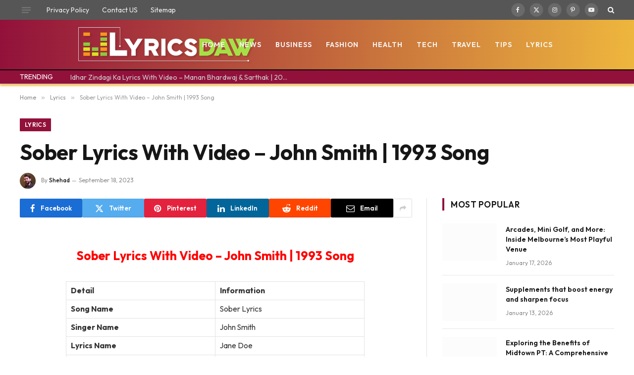

--- FILE ---
content_type: text/html; charset=UTF-8
request_url: https://lyricsdaw.com/2023/09/sober-lyrics.html
body_size: 24390
content:

<!DOCTYPE html>
<html lang="en-US" prefix="og: https://ogp.me/ns#" class="s-light site-s-light">

<head><meta charset="UTF-8" /><script>if(navigator.userAgent.match(/MSIE|Internet Explorer/i)||navigator.userAgent.match(/Trident\/7\..*?rv:11/i)){var href=document.location.href;if(!href.match(/[?&]nowprocket/)){if(href.indexOf("?")==-1){if(href.indexOf("#")==-1){document.location.href=href+"?nowprocket=1"}else{document.location.href=href.replace("#","?nowprocket=1#")}}else{if(href.indexOf("#")==-1){document.location.href=href+"&nowprocket=1"}else{document.location.href=href.replace("#","&nowprocket=1#")}}}}</script><script>(()=>{class RocketLazyLoadScripts{constructor(){this.v="1.2.6",this.triggerEvents=["keydown","mousedown","mousemove","touchmove","touchstart","touchend","wheel"],this.userEventHandler=this.t.bind(this),this.touchStartHandler=this.i.bind(this),this.touchMoveHandler=this.o.bind(this),this.touchEndHandler=this.h.bind(this),this.clickHandler=this.u.bind(this),this.interceptedClicks=[],this.interceptedClickListeners=[],this.l(this),window.addEventListener("pageshow",(t=>{this.persisted=t.persisted,this.everythingLoaded&&this.m()})),this.CSPIssue=sessionStorage.getItem("rocketCSPIssue"),document.addEventListener("securitypolicyviolation",(t=>{this.CSPIssue||"script-src-elem"!==t.violatedDirective||"data"!==t.blockedURI||(this.CSPIssue=!0,sessionStorage.setItem("rocketCSPIssue",!0))})),document.addEventListener("DOMContentLoaded",(()=>{this.k()})),this.delayedScripts={normal:[],async:[],defer:[]},this.trash=[],this.allJQueries=[]}p(t){document.hidden?t.t():(this.triggerEvents.forEach((e=>window.addEventListener(e,t.userEventHandler,{passive:!0}))),window.addEventListener("touchstart",t.touchStartHandler,{passive:!0}),window.addEventListener("mousedown",t.touchStartHandler),document.addEventListener("visibilitychange",t.userEventHandler))}_(){this.triggerEvents.forEach((t=>window.removeEventListener(t,this.userEventHandler,{passive:!0}))),document.removeEventListener("visibilitychange",this.userEventHandler)}i(t){"HTML"!==t.target.tagName&&(window.addEventListener("touchend",this.touchEndHandler),window.addEventListener("mouseup",this.touchEndHandler),window.addEventListener("touchmove",this.touchMoveHandler,{passive:!0}),window.addEventListener("mousemove",this.touchMoveHandler),t.target.addEventListener("click",this.clickHandler),this.L(t.target,!0),this.S(t.target,"onclick","rocket-onclick"),this.C())}o(t){window.removeEventListener("touchend",this.touchEndHandler),window.removeEventListener("mouseup",this.touchEndHandler),window.removeEventListener("touchmove",this.touchMoveHandler,{passive:!0}),window.removeEventListener("mousemove",this.touchMoveHandler),t.target.removeEventListener("click",this.clickHandler),this.L(t.target,!1),this.S(t.target,"rocket-onclick","onclick"),this.M()}h(){window.removeEventListener("touchend",this.touchEndHandler),window.removeEventListener("mouseup",this.touchEndHandler),window.removeEventListener("touchmove",this.touchMoveHandler,{passive:!0}),window.removeEventListener("mousemove",this.touchMoveHandler)}u(t){t.target.removeEventListener("click",this.clickHandler),this.L(t.target,!1),this.S(t.target,"rocket-onclick","onclick"),this.interceptedClicks.push(t),t.preventDefault(),t.stopPropagation(),t.stopImmediatePropagation(),this.M()}O(){window.removeEventListener("touchstart",this.touchStartHandler,{passive:!0}),window.removeEventListener("mousedown",this.touchStartHandler),this.interceptedClicks.forEach((t=>{t.target.dispatchEvent(new MouseEvent("click",{view:t.view,bubbles:!0,cancelable:!0}))}))}l(t){EventTarget.prototype.addEventListenerWPRocketBase=EventTarget.prototype.addEventListener,EventTarget.prototype.addEventListener=function(e,i,o){"click"!==e||t.windowLoaded||i===t.clickHandler||t.interceptedClickListeners.push({target:this,func:i,options:o}),(this||window).addEventListenerWPRocketBase(e,i,o)}}L(t,e){this.interceptedClickListeners.forEach((i=>{i.target===t&&(e?t.removeEventListener("click",i.func,i.options):t.addEventListener("click",i.func,i.options))})),t.parentNode!==document.documentElement&&this.L(t.parentNode,e)}D(){return new Promise((t=>{this.P?this.M=t:t()}))}C(){this.P=!0}M(){this.P=!1}S(t,e,i){t.hasAttribute&&t.hasAttribute(e)&&(event.target.setAttribute(i,event.target.getAttribute(e)),event.target.removeAttribute(e))}t(){this._(this),"loading"===document.readyState?document.addEventListener("DOMContentLoaded",this.R.bind(this)):this.R()}k(){let t=[];document.querySelectorAll("script[type=rocketlazyloadscript][data-rocket-src]").forEach((e=>{let i=e.getAttribute("data-rocket-src");if(i&&!i.startsWith("data:")){0===i.indexOf("//")&&(i=location.protocol+i);try{const o=new URL(i).origin;o!==location.origin&&t.push({src:o,crossOrigin:e.crossOrigin||"module"===e.getAttribute("data-rocket-type")})}catch(t){}}})),t=[...new Map(t.map((t=>[JSON.stringify(t),t]))).values()],this.T(t,"preconnect")}async R(){this.lastBreath=Date.now(),this.j(this),this.F(this),this.I(),this.W(),this.q(),await this.A(this.delayedScripts.normal),await this.A(this.delayedScripts.defer),await this.A(this.delayedScripts.async);try{await this.U(),await this.H(this),await this.J()}catch(t){console.error(t)}window.dispatchEvent(new Event("rocket-allScriptsLoaded")),this.everythingLoaded=!0,this.D().then((()=>{this.O()})),this.N()}W(){document.querySelectorAll("script[type=rocketlazyloadscript]").forEach((t=>{t.hasAttribute("data-rocket-src")?t.hasAttribute("async")&&!1!==t.async?this.delayedScripts.async.push(t):t.hasAttribute("defer")&&!1!==t.defer||"module"===t.getAttribute("data-rocket-type")?this.delayedScripts.defer.push(t):this.delayedScripts.normal.push(t):this.delayedScripts.normal.push(t)}))}async B(t){if(await this.G(),!0!==t.noModule||!("noModule"in HTMLScriptElement.prototype))return new Promise((e=>{let i;function o(){(i||t).setAttribute("data-rocket-status","executed"),e()}try{if(navigator.userAgent.indexOf("Firefox/")>0||""===navigator.vendor||this.CSPIssue)i=document.createElement("script"),[...t.attributes].forEach((t=>{let e=t.nodeName;"type"!==e&&("data-rocket-type"===e&&(e="type"),"data-rocket-src"===e&&(e="src"),i.setAttribute(e,t.nodeValue))})),t.text&&(i.text=t.text),i.hasAttribute("src")?(i.addEventListener("load",o),i.addEventListener("error",(function(){i.setAttribute("data-rocket-status","failed-network"),e()})),setTimeout((()=>{i.isConnected||e()}),1)):(i.text=t.text,o()),t.parentNode.replaceChild(i,t);else{const i=t.getAttribute("data-rocket-type"),s=t.getAttribute("data-rocket-src");i?(t.type=i,t.removeAttribute("data-rocket-type")):t.removeAttribute("type"),t.addEventListener("load",o),t.addEventListener("error",(i=>{this.CSPIssue&&i.target.src.startsWith("data:")?(console.log("WPRocket: data-uri blocked by CSP -> fallback"),t.removeAttribute("src"),this.B(t).then(e)):(t.setAttribute("data-rocket-status","failed-network"),e())})),s?(t.removeAttribute("data-rocket-src"),t.src=s):t.src="data:text/javascript;base64,"+window.btoa(unescape(encodeURIComponent(t.text)))}}catch(i){t.setAttribute("data-rocket-status","failed-transform"),e()}}));t.setAttribute("data-rocket-status","skipped")}async A(t){const e=t.shift();return e&&e.isConnected?(await this.B(e),this.A(t)):Promise.resolve()}q(){this.T([...this.delayedScripts.normal,...this.delayedScripts.defer,...this.delayedScripts.async],"preload")}T(t,e){var i=document.createDocumentFragment();t.forEach((t=>{const o=t.getAttribute&&t.getAttribute("data-rocket-src")||t.src;if(o&&!o.startsWith("data:")){const s=document.createElement("link");s.href=o,s.rel=e,"preconnect"!==e&&(s.as="script"),t.getAttribute&&"module"===t.getAttribute("data-rocket-type")&&(s.crossOrigin=!0),t.crossOrigin&&(s.crossOrigin=t.crossOrigin),t.integrity&&(s.integrity=t.integrity),i.appendChild(s),this.trash.push(s)}})),document.head.appendChild(i)}j(t){let e={};function i(i,o){return e[o].eventsToRewrite.indexOf(i)>=0&&!t.everythingLoaded?"rocket-"+i:i}function o(t,o){!function(t){e[t]||(e[t]={originalFunctions:{add:t.addEventListener,remove:t.removeEventListener},eventsToRewrite:[]},t.addEventListener=function(){arguments[0]=i(arguments[0],t),e[t].originalFunctions.add.apply(t,arguments)},t.removeEventListener=function(){arguments[0]=i(arguments[0],t),e[t].originalFunctions.remove.apply(t,arguments)})}(t),e[t].eventsToRewrite.push(o)}function s(e,i){let o=e[i];e[i]=null,Object.defineProperty(e,i,{get:()=>o||function(){},set(s){t.everythingLoaded?o=s:e["rocket"+i]=o=s}})}o(document,"DOMContentLoaded"),o(window,"DOMContentLoaded"),o(window,"load"),o(window,"pageshow"),o(document,"readystatechange"),s(document,"onreadystatechange"),s(window,"onload"),s(window,"onpageshow");try{Object.defineProperty(document,"readyState",{get:()=>t.rocketReadyState,set(e){t.rocketReadyState=e},configurable:!0}),document.readyState="loading"}catch(t){console.log("WPRocket DJE readyState conflict, bypassing")}}F(t){let e;function i(e){return t.everythingLoaded?e:e.split(" ").map((t=>"load"===t||0===t.indexOf("load.")?"rocket-jquery-load":t)).join(" ")}function o(o){function s(t){const e=o.fn[t];o.fn[t]=o.fn.init.prototype[t]=function(){return this[0]===window&&("string"==typeof arguments[0]||arguments[0]instanceof String?arguments[0]=i(arguments[0]):"object"==typeof arguments[0]&&Object.keys(arguments[0]).forEach((t=>{const e=arguments[0][t];delete arguments[0][t],arguments[0][i(t)]=e}))),e.apply(this,arguments),this}}o&&o.fn&&!t.allJQueries.includes(o)&&(o.fn.ready=o.fn.init.prototype.ready=function(e){return t.domReadyFired?e.bind(document)(o):document.addEventListener("rocket-DOMContentLoaded",(()=>e.bind(document)(o))),o([])},s("on"),s("one"),t.allJQueries.push(o)),e=o}o(window.jQuery),Object.defineProperty(window,"jQuery",{get:()=>e,set(t){o(t)}})}async H(t){const e=document.querySelector("script[data-webpack]");e&&(await async function(){return new Promise((t=>{e.addEventListener("load",t),e.addEventListener("error",t)}))}(),await t.K(),await t.H(t))}async U(){this.domReadyFired=!0;try{document.readyState="interactive"}catch(t){}await this.G(),document.dispatchEvent(new Event("rocket-readystatechange")),await this.G(),document.rocketonreadystatechange&&document.rocketonreadystatechange(),await this.G(),document.dispatchEvent(new Event("rocket-DOMContentLoaded")),await this.G(),window.dispatchEvent(new Event("rocket-DOMContentLoaded"))}async J(){try{document.readyState="complete"}catch(t){}await this.G(),document.dispatchEvent(new Event("rocket-readystatechange")),await this.G(),document.rocketonreadystatechange&&document.rocketonreadystatechange(),await this.G(),window.dispatchEvent(new Event("rocket-load")),await this.G(),window.rocketonload&&window.rocketonload(),await this.G(),this.allJQueries.forEach((t=>t(window).trigger("rocket-jquery-load"))),await this.G();const t=new Event("rocket-pageshow");t.persisted=this.persisted,window.dispatchEvent(t),await this.G(),window.rocketonpageshow&&window.rocketonpageshow({persisted:this.persisted}),this.windowLoaded=!0}m(){document.onreadystatechange&&document.onreadystatechange(),window.onload&&window.onload(),window.onpageshow&&window.onpageshow({persisted:this.persisted})}I(){const t=new Map;document.write=document.writeln=function(e){const i=document.currentScript;i||console.error("WPRocket unable to document.write this: "+e);const o=document.createRange(),s=i.parentElement;let n=t.get(i);void 0===n&&(n=i.nextSibling,t.set(i,n));const c=document.createDocumentFragment();o.setStart(c,0),c.appendChild(o.createContextualFragment(e)),s.insertBefore(c,n)}}async G(){Date.now()-this.lastBreath>45&&(await this.K(),this.lastBreath=Date.now())}async K(){return document.hidden?new Promise((t=>setTimeout(t))):new Promise((t=>requestAnimationFrame(t)))}N(){this.trash.forEach((t=>t.remove()))}static run(){const t=new RocketLazyLoadScripts;t.p(t)}}RocketLazyLoadScripts.run()})();</script>

	
	<meta name="viewport" content="width=device-width, initial-scale=1" />
	
<!-- Search Engine Optimization by Rank Math - https://rankmath.com/ -->
<title>Sober Lyrics With Video - John Smith | 1993 Song</title><link rel="preload" data-rocket-preload as="style" href="https://fonts.googleapis.com/css?family=Outfit%3A400%2C500%2C600%2C700&#038;display=swap" /><link rel="stylesheet" href="https://fonts.googleapis.com/css?family=Outfit%3A400%2C500%2C600%2C700&#038;display=swap" media="print" onload="this.media='all'" /><noscript><link rel="stylesheet" href="https://fonts.googleapis.com/css?family=Outfit%3A400%2C500%2C600%2C700&#038;display=swap" /></noscript><link rel="preload" as="font" href="https://lyricsdaw.com/wp-content/themes/smart-mag/css/icons/fonts/ts-icons.woff2?v3.2" type="font/woff2" crossorigin="anonymous" />
<meta name="description" content="Sober Lyrics Neha John Smith. Sober Lyrics written by Burundi Sober Lyrics With Video"/>
<meta name="robots" content="follow, index, max-snippet:-1, max-video-preview:-1, max-image-preview:large"/>
<link rel="canonical" href="https://lyricsdaw.com/2023/09/sober-lyrics.html" />
<meta property="og:locale" content="en_US" />
<meta property="og:type" content="article" />
<meta property="og:title" content="Sober Lyrics With Video - John Smith | 1993 Song" />
<meta property="og:description" content="Sober Lyrics Neha John Smith. Sober Lyrics written by Burundi Sober Lyrics With Video" />
<meta property="og:url" content="https://lyricsdaw.com/2023/09/sober-lyrics.html" />
<meta property="og:site_name" content="Lyricsdaw" />
<meta property="article:section" content="Lyrics" />
<meta property="og:updated_time" content="2023-09-18T06:44:27+00:00" />
<meta property="article:published_time" content="2023-09-18T06:43:30+00:00" />
<meta property="article:modified_time" content="2023-09-18T06:44:27+00:00" />
<meta name="twitter:card" content="summary_large_image" />
<meta name="twitter:title" content="Sober Lyrics With Video - John Smith | 1993 Song" />
<meta name="twitter:description" content="Sober Lyrics Neha John Smith. Sober Lyrics written by Burundi Sober Lyrics With Video" />
<meta name="twitter:site" content="@Shehad" />
<meta name="twitter:creator" content="@Shehad" />
<meta name="twitter:label1" content="Written by" />
<meta name="twitter:data1" content="Shehad" />
<meta name="twitter:label2" content="Time to read" />
<meta name="twitter:data2" content="1 minute" />
<script type="application/ld+json" class="rank-math-schema">{"@context":"https://schema.org","@graph":[{"@type":["Person","Organization"],"@id":"https://lyricsdaw.com/#person","name":"Shehad","sameAs":["https://twitter.com/Shehad"]},{"@type":"WebSite","@id":"https://lyricsdaw.com/#website","url":"https://lyricsdaw.com","name":"Lyricsdaw","publisher":{"@id":"https://lyricsdaw.com/#person"},"inLanguage":"en-US"},{"@type":"WebPage","@id":"https://lyricsdaw.com/2023/09/sober-lyrics.html#webpage","url":"https://lyricsdaw.com/2023/09/sober-lyrics.html","name":"Sober Lyrics With Video - John Smith | 1993 Song","datePublished":"2023-09-18T06:43:30+00:00","dateModified":"2023-09-18T06:44:27+00:00","isPartOf":{"@id":"https://lyricsdaw.com/#website"},"inLanguage":"en-US"},{"@type":"Person","@id":"https://lyricsdaw.com/author/shehad","name":"Shehad","url":"https://lyricsdaw.com/author/shehad","image":{"@type":"ImageObject","@id":"https://secure.gravatar.com/avatar/bd34f7714e90bd5a1cebb410f697da89a142031d4c334c6303ef870f9298102d?s=96&amp;d=mm&amp;r=g","url":"https://secure.gravatar.com/avatar/bd34f7714e90bd5a1cebb410f697da89a142031d4c334c6303ef870f9298102d?s=96&amp;d=mm&amp;r=g","caption":"Shehad","inLanguage":"en-US"},"sameAs":["https://007shehad.com/wp"]},{"@type":"BlogPosting","headline":"Sober Lyrics With Video - John Smith | 1993 Song","datePublished":"2023-09-18T06:43:30+00:00","dateModified":"2023-09-18T06:44:27+00:00","articleSection":"Lyrics","author":{"@id":"https://lyricsdaw.com/author/shehad","name":"Shehad"},"publisher":{"@id":"https://lyricsdaw.com/#person"},"description":"Sober Lyrics Neha John Smith. Sober Lyrics written by Burundi Sober Lyrics With Video","name":"Sober Lyrics With Video - John Smith | 1993 Song","@id":"https://lyricsdaw.com/2023/09/sober-lyrics.html#richSnippet","isPartOf":{"@id":"https://lyricsdaw.com/2023/09/sober-lyrics.html#webpage"},"inLanguage":"en-US","mainEntityOfPage":{"@id":"https://lyricsdaw.com/2023/09/sober-lyrics.html#webpage"}}]}</script>
<!-- /Rank Math WordPress SEO plugin -->

<link rel='dns-prefetch' href='//fonts.googleapis.com' />
<link href='https://fonts.gstatic.com' crossorigin rel='preconnect' />
<link rel="alternate" type="application/rss+xml" title="Lyricsdaw &raquo; Feed" href="https://lyricsdaw.com/feed" />
<link rel="alternate" title="oEmbed (JSON)" type="application/json+oembed" href="https://lyricsdaw.com/wp-json/oembed/1.0/embed?url=https%3A%2F%2Flyricsdaw.com%2F2023%2F09%2Fsober-lyrics.html" />
<link rel="alternate" title="oEmbed (XML)" type="text/xml+oembed" href="https://lyricsdaw.com/wp-json/oembed/1.0/embed?url=https%3A%2F%2Flyricsdaw.com%2F2023%2F09%2Fsober-lyrics.html&#038;format=xml" />
<style id='wp-img-auto-sizes-contain-inline-css' type='text/css'>
img:is([sizes=auto i],[sizes^="auto," i]){contain-intrinsic-size:3000px 1500px}
/*# sourceURL=wp-img-auto-sizes-contain-inline-css */
</style>
<style id='wp-emoji-styles-inline-css' type='text/css'>

	img.wp-smiley, img.emoji {
		display: inline !important;
		border: none !important;
		box-shadow: none !important;
		height: 1em !important;
		width: 1em !important;
		margin: 0 0.07em !important;
		vertical-align: -0.1em !important;
		background: none !important;
		padding: 0 !important;
	}
/*# sourceURL=wp-emoji-styles-inline-css */
</style>
<link rel='stylesheet' id='wp-block-library-css' href='https://lyricsdaw.com/wp-includes/css/dist/block-library/style.min.css?ver=6.9' type='text/css' media='all' />
<style id='global-styles-inline-css' type='text/css'>
:root{--wp--preset--aspect-ratio--square: 1;--wp--preset--aspect-ratio--4-3: 4/3;--wp--preset--aspect-ratio--3-4: 3/4;--wp--preset--aspect-ratio--3-2: 3/2;--wp--preset--aspect-ratio--2-3: 2/3;--wp--preset--aspect-ratio--16-9: 16/9;--wp--preset--aspect-ratio--9-16: 9/16;--wp--preset--color--black: #000000;--wp--preset--color--cyan-bluish-gray: #abb8c3;--wp--preset--color--white: #ffffff;--wp--preset--color--pale-pink: #f78da7;--wp--preset--color--vivid-red: #cf2e2e;--wp--preset--color--luminous-vivid-orange: #ff6900;--wp--preset--color--luminous-vivid-amber: #fcb900;--wp--preset--color--light-green-cyan: #7bdcb5;--wp--preset--color--vivid-green-cyan: #00d084;--wp--preset--color--pale-cyan-blue: #8ed1fc;--wp--preset--color--vivid-cyan-blue: #0693e3;--wp--preset--color--vivid-purple: #9b51e0;--wp--preset--gradient--vivid-cyan-blue-to-vivid-purple: linear-gradient(135deg,rgb(6,147,227) 0%,rgb(155,81,224) 100%);--wp--preset--gradient--light-green-cyan-to-vivid-green-cyan: linear-gradient(135deg,rgb(122,220,180) 0%,rgb(0,208,130) 100%);--wp--preset--gradient--luminous-vivid-amber-to-luminous-vivid-orange: linear-gradient(135deg,rgb(252,185,0) 0%,rgb(255,105,0) 100%);--wp--preset--gradient--luminous-vivid-orange-to-vivid-red: linear-gradient(135deg,rgb(255,105,0) 0%,rgb(207,46,46) 100%);--wp--preset--gradient--very-light-gray-to-cyan-bluish-gray: linear-gradient(135deg,rgb(238,238,238) 0%,rgb(169,184,195) 100%);--wp--preset--gradient--cool-to-warm-spectrum: linear-gradient(135deg,rgb(74,234,220) 0%,rgb(151,120,209) 20%,rgb(207,42,186) 40%,rgb(238,44,130) 60%,rgb(251,105,98) 80%,rgb(254,248,76) 100%);--wp--preset--gradient--blush-light-purple: linear-gradient(135deg,rgb(255,206,236) 0%,rgb(152,150,240) 100%);--wp--preset--gradient--blush-bordeaux: linear-gradient(135deg,rgb(254,205,165) 0%,rgb(254,45,45) 50%,rgb(107,0,62) 100%);--wp--preset--gradient--luminous-dusk: linear-gradient(135deg,rgb(255,203,112) 0%,rgb(199,81,192) 50%,rgb(65,88,208) 100%);--wp--preset--gradient--pale-ocean: linear-gradient(135deg,rgb(255,245,203) 0%,rgb(182,227,212) 50%,rgb(51,167,181) 100%);--wp--preset--gradient--electric-grass: linear-gradient(135deg,rgb(202,248,128) 0%,rgb(113,206,126) 100%);--wp--preset--gradient--midnight: linear-gradient(135deg,rgb(2,3,129) 0%,rgb(40,116,252) 100%);--wp--preset--font-size--small: 13px;--wp--preset--font-size--medium: 20px;--wp--preset--font-size--large: 36px;--wp--preset--font-size--x-large: 42px;--wp--preset--spacing--20: 0.44rem;--wp--preset--spacing--30: 0.67rem;--wp--preset--spacing--40: 1rem;--wp--preset--spacing--50: 1.5rem;--wp--preset--spacing--60: 2.25rem;--wp--preset--spacing--70: 3.38rem;--wp--preset--spacing--80: 5.06rem;--wp--preset--shadow--natural: 6px 6px 9px rgba(0, 0, 0, 0.2);--wp--preset--shadow--deep: 12px 12px 50px rgba(0, 0, 0, 0.4);--wp--preset--shadow--sharp: 6px 6px 0px rgba(0, 0, 0, 0.2);--wp--preset--shadow--outlined: 6px 6px 0px -3px rgb(255, 255, 255), 6px 6px rgb(0, 0, 0);--wp--preset--shadow--crisp: 6px 6px 0px rgb(0, 0, 0);}:where(.is-layout-flex){gap: 0.5em;}:where(.is-layout-grid){gap: 0.5em;}body .is-layout-flex{display: flex;}.is-layout-flex{flex-wrap: wrap;align-items: center;}.is-layout-flex > :is(*, div){margin: 0;}body .is-layout-grid{display: grid;}.is-layout-grid > :is(*, div){margin: 0;}:where(.wp-block-columns.is-layout-flex){gap: 2em;}:where(.wp-block-columns.is-layout-grid){gap: 2em;}:where(.wp-block-post-template.is-layout-flex){gap: 1.25em;}:where(.wp-block-post-template.is-layout-grid){gap: 1.25em;}.has-black-color{color: var(--wp--preset--color--black) !important;}.has-cyan-bluish-gray-color{color: var(--wp--preset--color--cyan-bluish-gray) !important;}.has-white-color{color: var(--wp--preset--color--white) !important;}.has-pale-pink-color{color: var(--wp--preset--color--pale-pink) !important;}.has-vivid-red-color{color: var(--wp--preset--color--vivid-red) !important;}.has-luminous-vivid-orange-color{color: var(--wp--preset--color--luminous-vivid-orange) !important;}.has-luminous-vivid-amber-color{color: var(--wp--preset--color--luminous-vivid-amber) !important;}.has-light-green-cyan-color{color: var(--wp--preset--color--light-green-cyan) !important;}.has-vivid-green-cyan-color{color: var(--wp--preset--color--vivid-green-cyan) !important;}.has-pale-cyan-blue-color{color: var(--wp--preset--color--pale-cyan-blue) !important;}.has-vivid-cyan-blue-color{color: var(--wp--preset--color--vivid-cyan-blue) !important;}.has-vivid-purple-color{color: var(--wp--preset--color--vivid-purple) !important;}.has-black-background-color{background-color: var(--wp--preset--color--black) !important;}.has-cyan-bluish-gray-background-color{background-color: var(--wp--preset--color--cyan-bluish-gray) !important;}.has-white-background-color{background-color: var(--wp--preset--color--white) !important;}.has-pale-pink-background-color{background-color: var(--wp--preset--color--pale-pink) !important;}.has-vivid-red-background-color{background-color: var(--wp--preset--color--vivid-red) !important;}.has-luminous-vivid-orange-background-color{background-color: var(--wp--preset--color--luminous-vivid-orange) !important;}.has-luminous-vivid-amber-background-color{background-color: var(--wp--preset--color--luminous-vivid-amber) !important;}.has-light-green-cyan-background-color{background-color: var(--wp--preset--color--light-green-cyan) !important;}.has-vivid-green-cyan-background-color{background-color: var(--wp--preset--color--vivid-green-cyan) !important;}.has-pale-cyan-blue-background-color{background-color: var(--wp--preset--color--pale-cyan-blue) !important;}.has-vivid-cyan-blue-background-color{background-color: var(--wp--preset--color--vivid-cyan-blue) !important;}.has-vivid-purple-background-color{background-color: var(--wp--preset--color--vivid-purple) !important;}.has-black-border-color{border-color: var(--wp--preset--color--black) !important;}.has-cyan-bluish-gray-border-color{border-color: var(--wp--preset--color--cyan-bluish-gray) !important;}.has-white-border-color{border-color: var(--wp--preset--color--white) !important;}.has-pale-pink-border-color{border-color: var(--wp--preset--color--pale-pink) !important;}.has-vivid-red-border-color{border-color: var(--wp--preset--color--vivid-red) !important;}.has-luminous-vivid-orange-border-color{border-color: var(--wp--preset--color--luminous-vivid-orange) !important;}.has-luminous-vivid-amber-border-color{border-color: var(--wp--preset--color--luminous-vivid-amber) !important;}.has-light-green-cyan-border-color{border-color: var(--wp--preset--color--light-green-cyan) !important;}.has-vivid-green-cyan-border-color{border-color: var(--wp--preset--color--vivid-green-cyan) !important;}.has-pale-cyan-blue-border-color{border-color: var(--wp--preset--color--pale-cyan-blue) !important;}.has-vivid-cyan-blue-border-color{border-color: var(--wp--preset--color--vivid-cyan-blue) !important;}.has-vivid-purple-border-color{border-color: var(--wp--preset--color--vivid-purple) !important;}.has-vivid-cyan-blue-to-vivid-purple-gradient-background{background: var(--wp--preset--gradient--vivid-cyan-blue-to-vivid-purple) !important;}.has-light-green-cyan-to-vivid-green-cyan-gradient-background{background: var(--wp--preset--gradient--light-green-cyan-to-vivid-green-cyan) !important;}.has-luminous-vivid-amber-to-luminous-vivid-orange-gradient-background{background: var(--wp--preset--gradient--luminous-vivid-amber-to-luminous-vivid-orange) !important;}.has-luminous-vivid-orange-to-vivid-red-gradient-background{background: var(--wp--preset--gradient--luminous-vivid-orange-to-vivid-red) !important;}.has-very-light-gray-to-cyan-bluish-gray-gradient-background{background: var(--wp--preset--gradient--very-light-gray-to-cyan-bluish-gray) !important;}.has-cool-to-warm-spectrum-gradient-background{background: var(--wp--preset--gradient--cool-to-warm-spectrum) !important;}.has-blush-light-purple-gradient-background{background: var(--wp--preset--gradient--blush-light-purple) !important;}.has-blush-bordeaux-gradient-background{background: var(--wp--preset--gradient--blush-bordeaux) !important;}.has-luminous-dusk-gradient-background{background: var(--wp--preset--gradient--luminous-dusk) !important;}.has-pale-ocean-gradient-background{background: var(--wp--preset--gradient--pale-ocean) !important;}.has-electric-grass-gradient-background{background: var(--wp--preset--gradient--electric-grass) !important;}.has-midnight-gradient-background{background: var(--wp--preset--gradient--midnight) !important;}.has-small-font-size{font-size: var(--wp--preset--font-size--small) !important;}.has-medium-font-size{font-size: var(--wp--preset--font-size--medium) !important;}.has-large-font-size{font-size: var(--wp--preset--font-size--large) !important;}.has-x-large-font-size{font-size: var(--wp--preset--font-size--x-large) !important;}
/*# sourceURL=global-styles-inline-css */
</style>

<style id='classic-theme-styles-inline-css' type='text/css'>
/*! This file is auto-generated */
.wp-block-button__link{color:#fff;background-color:#32373c;border-radius:9999px;box-shadow:none;text-decoration:none;padding:calc(.667em + 2px) calc(1.333em + 2px);font-size:1.125em}.wp-block-file__button{background:#32373c;color:#fff;text-decoration:none}
/*# sourceURL=/wp-includes/css/classic-themes.min.css */
</style>
<link data-minify="1" rel='stylesheet' id='smartmag-core-css' href='https://lyricsdaw.com/wp-content/cache/min/1/wp-content/themes/smart-mag/style.css?ver=1743914239' type='text/css' media='all' />
<style id='smartmag-core-inline-css' type='text/css'>
:root { --c-main: #92113b;
--c-main-rgb: 146,17,59;
--text-font: "Outfit", system-ui, -apple-system, "Segoe UI", Arial, sans-serif;
--body-font: "Outfit", system-ui, -apple-system, "Segoe UI", Arial, sans-serif;
--ui-font: "Outfit", system-ui, -apple-system, "Segoe UI", Arial, sans-serif;
--title-font: "Outfit", system-ui, -apple-system, "Segoe UI", Arial, sans-serif;
--h-font: "Outfit", system-ui, -apple-system, "Segoe UI", Arial, sans-serif;
--title-font: "Outfit", system-ui, -apple-system, "Segoe UI", Arial, sans-serif;
--h-font: "Outfit", system-ui, -apple-system, "Segoe UI", Arial, sans-serif; }
.smart-head-main { --c-shadow: #eeb63d; }
.smart-head-main .smart-head-top { --head-h: 40px; background-color: #565656; }
.smart-head-main .smart-head-mid { --head-h: 100px; background: linear-gradient(90deg, #92113b 0%, #eeb63d 100%); }
.smart-head-main .smart-head-mid > .inner { padding-left: 30px; padding-right: 120px; }
.smart-head-main .smart-head-bot { --head-h: 30px; background-color: #92113b; border-top-width: 2px; border-top-color: #0a0a0a; border-bottom-color: #e2e2e2; }
.navigation-main .menu > li > a { font-size: 14px; font-weight: 600; letter-spacing: 0.07em; }
.navigation-main .menu > li li a { font-size: 15px; }
.navigation-main { --nav-items-space: 14px; }
.s-light .navigation { --c-nav-blip: #565656; }
.s-dark .navigation-main { --c-nav: #f9f9f9; }
.s-dark .navigation { --c-nav-blip: #ffb5b5; --c-nav-hov-bg: rgba(255,255,255,0); }
.smart-head-mobile .smart-head-mid { background-color: #92113b; border-bottom-width: 0px; }
.mobile-menu { font-size: 14px; text-transform: uppercase; letter-spacing: .05em; }
.navigation-small .menu > li > a { font-size: 14px; }
.s-light .navigation-small { --c-nav-hov: #cecece; }
.s-dark .smart-head-main .spc-social,
.smart-head-main .s-dark .spc-social { --c-spc-social: rgba(255,255,255,0.9); --c-spc-social-hov: #e5e5e5; }
.smart-head-main .spc-social { --spc-social-fs: 12px; --spc-social-size: 28px; }
.s-dark .smart-head-main .search-icon,
.smart-head-main .s-dark .search-icon { --c-search-icon: #ffffff; }
.smart-head-main .offcanvas-toggle { transform: scale(0.7); }
.smart-head .ts-button1 { font-size: 13px; letter-spacing: 0.11em; }
.s-dark .smart-head .ts-button1,
.smart-head .s-dark .ts-button1 { background-color: rgba(255,255,255,0.27); }
.trending-ticker .heading { color: #ffffff; }
.single-featured .featured, .the-post-header .featured { border-radius: 10px; --media-radius: 10px; overflow: hidden; }
.entry-content { --c-a: #992342; }
.a-wrap-1 { background-color: #2d2d2d; }
@media (min-width: 941px) and (max-width: 1200px) { .navigation-main .menu > li > a { font-size: calc(10px + (14px - 10px) * .7); }
.navigation-small .menu > li > a { font-size: calc(10px + (14px - 10px) * .7); } }


/*# sourceURL=smartmag-core-inline-css */
</style>
<link data-minify="1" rel='stylesheet' id='smartmag-magnific-popup-css' href='https://lyricsdaw.com/wp-content/cache/min/1/wp-content/themes/smart-mag/css/lightbox.css?ver=1743914239' type='text/css' media='all' />
<link data-minify="1" rel='stylesheet' id='smartmag-icons-css' href='https://lyricsdaw.com/wp-content/cache/min/1/wp-content/themes/smart-mag/css/icons/icons.css?ver=1743914239' type='text/css' media='all' />
<style id='generateblocks-inline-css' type='text/css'>
:root{--gb-container-width:1100px;}.gb-container .wp-block-image img{vertical-align:middle;}.gb-grid-wrapper .wp-block-image{margin-bottom:0;}.gb-highlight{background:none;}.gb-shape{line-height:0;}
/*# sourceURL=generateblocks-inline-css */
</style>

<style id='rocket-lazyload-inline-css' type='text/css'>
.rll-youtube-player{position:relative;padding-bottom:56.23%;height:0;overflow:hidden;max-width:100%;}.rll-youtube-player:focus-within{outline: 2px solid currentColor;outline-offset: 5px;}.rll-youtube-player iframe{position:absolute;top:0;left:0;width:100%;height:100%;z-index:100;background:0 0}.rll-youtube-player img{bottom:0;display:block;left:0;margin:auto;max-width:100%;width:100%;position:absolute;right:0;top:0;border:none;height:auto;-webkit-transition:.4s all;-moz-transition:.4s all;transition:.4s all}.rll-youtube-player img:hover{-webkit-filter:brightness(75%)}.rll-youtube-player .play{height:100%;width:100%;left:0;top:0;position:absolute;background:var(--wpr-bg-aeafd586-e296-4208-8d00-1e7a68b154cc) no-repeat center;background-color: transparent !important;cursor:pointer;border:none;}
/*# sourceURL=rocket-lazyload-inline-css */
</style>
<script type="rocketlazyloadscript" data-rocket-type="text/javascript" id="smartmag-lazy-inline-js-after">
/* <![CDATA[ */
/**
 * @copyright ThemeSphere
 * @preserve
 */
var BunyadLazy={};BunyadLazy.load=function(){function a(e,n){var t={};e.dataset.bgset&&e.dataset.sizes?(t.sizes=e.dataset.sizes,t.srcset=e.dataset.bgset):t.src=e.dataset.bgsrc,function(t){var a=t.dataset.ratio;if(0<a){const e=t.parentElement;if(e.classList.contains("media-ratio")){const n=e.style;n.getPropertyValue("--a-ratio")||(n.paddingBottom=100/a+"%")}}}(e);var a,o=document.createElement("img");for(a in o.onload=function(){var t="url('"+(o.currentSrc||o.src)+"')",a=e.style;a.backgroundImage!==t&&requestAnimationFrame(()=>{a.backgroundImage=t,n&&n()}),o.onload=null,o.onerror=null,o=null},o.onerror=o.onload,t)o.setAttribute(a,t[a]);o&&o.complete&&0<o.naturalWidth&&o.onload&&o.onload()}function e(t){t.dataset.loaded||a(t,()=>{document.dispatchEvent(new Event("lazyloaded")),t.dataset.loaded=1})}function n(t){"complete"===document.readyState?t():window.addEventListener("load",t)}return{initEarly:function(){var t,a=()=>{document.querySelectorAll(".img.bg-cover:not(.lazyload)").forEach(e)};"complete"!==document.readyState?(t=setInterval(a,150),n(()=>{a(),clearInterval(t)})):a()},callOnLoad:n,initBgImages:function(t){t&&n(()=>{document.querySelectorAll(".img.bg-cover").forEach(e)})},bgLoad:a}}(),BunyadLazy.load.initEarly();
//# sourceURL=smartmag-lazy-inline-js-after
/* ]]> */
</script>
<script type="text/javascript" src="https://lyricsdaw.com/wp-includes/js/jquery/jquery.min.js?ver=3.7.1" id="jquery-core-js" data-rocket-defer defer></script>
<script type="text/javascript" src="https://lyricsdaw.com/wp-includes/js/jquery/jquery-migrate.min.js?ver=3.4.1" id="jquery-migrate-js" data-rocket-defer defer></script>
<link rel="https://api.w.org/" href="https://lyricsdaw.com/wp-json/" /><link rel="alternate" title="JSON" type="application/json" href="https://lyricsdaw.com/wp-json/wp/v2/posts/26903" /><link rel="EditURI" type="application/rsd+xml" title="RSD" href="https://lyricsdaw.com/xmlrpc.php?rsd" />
<meta name="generator" content="WordPress 6.9" />
<link rel='shortlink' href='https://lyricsdaw.com/?p=26903' />

		<script type="rocketlazyloadscript">
		var BunyadSchemeKey = 'bunyad-scheme';
		(() => {
			const d = document.documentElement;
			const c = d.classList;
			var scheme = localStorage.getItem(BunyadSchemeKey);
			
			if (scheme) {
				d.dataset.origClass = c;
				scheme === 'dark' ? c.remove('s-light', 'site-s-light') : c.remove('s-dark', 'site-s-dark');
				c.add('site-s-' + scheme, 's-' + scheme);
			}
		})();
		</script>
		<meta name="generator" content="Elementor 3.27.6; features: additional_custom_breakpoints; settings: css_print_method-external, google_font-enabled, font_display-swap">
			<style>
				.e-con.e-parent:nth-of-type(n+4):not(.e-lazyloaded):not(.e-no-lazyload),
				.e-con.e-parent:nth-of-type(n+4):not(.e-lazyloaded):not(.e-no-lazyload) * {
					background-image: none !important;
				}
				@media screen and (max-height: 1024px) {
					.e-con.e-parent:nth-of-type(n+3):not(.e-lazyloaded):not(.e-no-lazyload),
					.e-con.e-parent:nth-of-type(n+3):not(.e-lazyloaded):not(.e-no-lazyload) * {
						background-image: none !important;
					}
				}
				@media screen and (max-height: 640px) {
					.e-con.e-parent:nth-of-type(n+2):not(.e-lazyloaded):not(.e-no-lazyload),
					.e-con.e-parent:nth-of-type(n+2):not(.e-lazyloaded):not(.e-no-lazyload) * {
						background-image: none !important;
					}
				}
			</style>
			<link rel="icon" href="https://lyricsdaw.com/wp-content/uploads/2023/07/cropped-favicon-32x32.png" sizes="32x32" />
<link rel="icon" href="https://lyricsdaw.com/wp-content/uploads/2023/07/cropped-favicon-192x192.png" sizes="192x192" />
<link rel="apple-touch-icon" href="https://lyricsdaw.com/wp-content/uploads/2023/07/cropped-favicon-180x180.png" />
<meta name="msapplication-TileImage" content="https://lyricsdaw.com/wp-content/uploads/2023/07/cropped-favicon-270x270.png" />
<noscript><style id="rocket-lazyload-nojs-css">.rll-youtube-player, [data-lazy-src]{display:none !important;}</style></noscript>

<style id="wpr-lazyload-bg-container"></style><style id="wpr-lazyload-bg-exclusion"></style>
<noscript>
<style id="wpr-lazyload-bg-nostyle">.rll-youtube-player .play{--wpr-bg-aeafd586-e296-4208-8d00-1e7a68b154cc: url('https://lyricsdaw.com/wp-content/plugins/wp-rocket/assets/img/youtube.png');}</style>
</noscript>
<script type="application/javascript">const rocket_pairs = [{"selector":".rll-youtube-player .play","style":".rll-youtube-player .play{--wpr-bg-aeafd586-e296-4208-8d00-1e7a68b154cc: url('https:\/\/lyricsdaw.com\/wp-content\/plugins\/wp-rocket\/assets\/img\/youtube.png');}","hash":"aeafd586-e296-4208-8d00-1e7a68b154cc","url":"https:\/\/lyricsdaw.com\/wp-content\/plugins\/wp-rocket\/assets\/img\/youtube.png"}]; const rocket_excluded_pairs = [];</script><meta name="generator" content="WP Rocket 3.17.4" data-wpr-features="wpr_lazyload_css_bg_img wpr_delay_js wpr_defer_js wpr_minify_js wpr_lazyload_images wpr_lazyload_iframes wpr_minify_css wpr_desktop wpr_preload_links" /></head>

<body class="wp-singular post-template-default single single-post postid-26903 single-format-standard wp-theme-smart-mag right-sidebar post-layout-large post-cat-3272 has-lb has-lb-sm ts-img-hov-fade has-sb-sep layout-normal elementor-default elementor-kit-23157">



<div data-rocket-location-hash="a933d212100e5e0b47adec7322983482" class="main-wrap">

	
<div data-rocket-location-hash="f095da910053694a9017f7c35c9c7614" class="off-canvas-backdrop"></div>
<div data-rocket-location-hash="b9bedebb507d088b143157970a77b56c" class="mobile-menu-container off-canvas s-dark" id="off-canvas">

	<div data-rocket-location-hash="74c5b8180307cd6dba3c190477edcc0a" class="off-canvas-head">
		<a href="#" class="close">
			<span class="visuallyhidden">Close Menu</span>
			<i class="tsi tsi-times"></i>
		</a>

		<div class="ts-logo">
			<img class="logo-mobile logo-image logo-image-dark" src="data:image/svg+xml,%3Csvg%20xmlns='http://www.w3.org/2000/svg'%20viewBox='0%200%20274%2060'%3E%3C/svg%3E" width="274" height="60" alt="Lyricsdaw" data-lazy-src="https://lyricsdaw.com/wp-content/uploads/2023/07/logo-1.png"/><noscript><img class="logo-mobile logo-image logo-image-dark" src="https://lyricsdaw.com/wp-content/uploads/2023/07/logo-1.png" width="274" height="60" alt="Lyricsdaw"/></noscript><img class="logo-mobile logo-image" src="data:image/svg+xml,%3Csvg%20xmlns='http://www.w3.org/2000/svg'%20viewBox='0%200%20274%2060'%3E%3C/svg%3E" width="274" height="60" alt="Lyricsdaw" data-lazy-src="https://lyricsdaw.com/wp-content/uploads/2023/07/logo-1.png"/><noscript><img class="logo-mobile logo-image" src="https://lyricsdaw.com/wp-content/uploads/2023/07/logo-1.png" width="274" height="60" alt="Lyricsdaw"/></noscript>		</div>
	</div>

	<div data-rocket-location-hash="43bfab4188aca985be6c3bccc02821fc" class="off-canvas-content">

		
			<ul id="menu-main-menu" class="mobile-menu"><li id="menu-item-23162" class="menu-item menu-item-type-custom menu-item-object-custom menu-item-home menu-item-23162"><a href="https://lyricsdaw.com/">Home</a></li>
<li id="menu-item-23170" class="menu-item menu-item-type-taxonomy menu-item-object-category menu-item-23170"><a href="https://lyricsdaw.com/news">News</a></li>
<li id="menu-item-23169" class="menu-item menu-item-type-taxonomy menu-item-object-category menu-item-23169"><a href="https://lyricsdaw.com/business">Business</a></li>
<li id="menu-item-23164" class="menu-item menu-item-type-taxonomy menu-item-object-category menu-item-23164"><a href="https://lyricsdaw.com/fashion">Fashion</a></li>
<li id="menu-item-23168" class="menu-item menu-item-type-taxonomy menu-item-object-category menu-item-23168"><a href="https://lyricsdaw.com/health">Health</a></li>
<li id="menu-item-23165" class="menu-item menu-item-type-taxonomy menu-item-object-category menu-item-23165"><a href="https://lyricsdaw.com/tech">Tech</a></li>
<li id="menu-item-23166" class="menu-item menu-item-type-taxonomy menu-item-object-category menu-item-23166"><a href="https://lyricsdaw.com/travel">Travel</a></li>
<li id="menu-item-23167" class="menu-item menu-item-type-taxonomy menu-item-object-category menu-item-23167"><a href="https://lyricsdaw.com/tips">Tips</a></li>
<li id="menu-item-23163" class="menu-item menu-item-type-taxonomy menu-item-object-category current-post-ancestor current-menu-parent current-post-parent menu-item-23163"><a href="https://lyricsdaw.com/lyrics">Lyrics</a></li>
</ul>
		
		
		
		<div class="spc-social-block spc-social spc-social-b smart-head-social">
		
			
				<a href="#" class="link service s-facebook" target="_blank" rel="nofollow noopener">
					<i class="icon tsi tsi-facebook"></i>					<span class="visuallyhidden">Facebook</span>
				</a>
									
			
				<a href="#" class="link service s-twitter" target="_blank" rel="nofollow noopener">
					<i class="icon tsi tsi-twitter"></i>					<span class="visuallyhidden">X (Twitter)</span>
				</a>
									
			
				<a href="#" class="link service s-instagram" target="_blank" rel="nofollow noopener">
					<i class="icon tsi tsi-instagram"></i>					<span class="visuallyhidden">Instagram</span>
				</a>
									
			
		</div>

		
	</div>

</div>
<div data-rocket-location-hash="3e7062b58a695eea07a2755accc637d8" class="smart-head smart-head-b smart-head-main" id="smart-head" data-sticky="auto" data-sticky-type="smart" data-sticky-full>
	
	<div data-rocket-location-hash="4475d8fb7e34e0acbc78243b82cd7044" class="smart-head-row smart-head-top s-dark smart-head-row-full">

		<div class="inner wrap">

							
				<div class="items items-left ">
				
<button class="offcanvas-toggle has-icon" type="button" aria-label="Menu">
	<span class="hamburger-icon hamburger-icon-a">
		<span class="inner"></span>
	</span>
</button>	<div class="nav-wrap">
		<nav class="navigation navigation-small nav-hov-a">
			<ul id="menu-footer-menu" class="menu"><li id="menu-item-23159" class="menu-item menu-item-type-post_type menu-item-object-page menu-item-23159"><a href="https://lyricsdaw.com/privacy-policy">Privacy Policy</a></li>
<li id="menu-item-23158" class="menu-item menu-item-type-post_type menu-item-object-page menu-item-23158"><a href="https://lyricsdaw.com/contact-us">Contact US</a></li>
<li id="menu-item-23160" class="menu-item menu-item-type-post_type menu-item-object-page menu-item-23160"><a href="https://lyricsdaw.com/sitemap">Sitemap</a></li>
</ul>		</nav>
	</div>
				</div>

							
				<div class="items items-center empty">
								</div>

							
				<div class="items items-right ">
				
		<div class="spc-social-block spc-social spc-social-b smart-head-social">
		
			
				<a href="#" class="link service s-facebook" target="_blank" rel="nofollow noopener">
					<i class="icon tsi tsi-facebook"></i>					<span class="visuallyhidden">Facebook</span>
				</a>
									
			
				<a href="#" class="link service s-twitter" target="_blank" rel="nofollow noopener">
					<i class="icon tsi tsi-twitter"></i>					<span class="visuallyhidden">X (Twitter)</span>
				</a>
									
			
				<a href="#" class="link service s-instagram" target="_blank" rel="nofollow noopener">
					<i class="icon tsi tsi-instagram"></i>					<span class="visuallyhidden">Instagram</span>
				</a>
									
			
				<a href="#" class="link service s-pinterest" target="_blank" rel="nofollow noopener">
					<i class="icon tsi tsi-pinterest-p"></i>					<span class="visuallyhidden">Pinterest</span>
				</a>
									
			
				<a href="#" class="link service s-youtube" target="_blank" rel="nofollow noopener">
					<i class="icon tsi tsi-youtube-play"></i>					<span class="visuallyhidden">YouTube</span>
				</a>
									
			
		</div>

		

	<a href="#" class="search-icon has-icon-only is-icon" title="Search">
		<i class="tsi tsi-search"></i>
	</a>

				</div>

						
		</div>
	</div>

	
	<div data-rocket-location-hash="ada0a0874176100218d2479b47b4a762" class="smart-head-row smart-head-mid s-dark smart-head-row-full">

		<div class="inner full">

							
				<div class="items items-left ">
					<a href="https://lyricsdaw.com/" title="Lyricsdaw" rel="home" class="logo-link ts-logo logo-is-image">
		<span>
			
				
					<img fetchpriority="high" src="data:image/svg+xml,%3Csvg%20xmlns='http://www.w3.org/2000/svg'%20viewBox='0%200%20547%20120'%3E%3C/svg%3E" class="logo-image logo-image-dark" alt="Lyricsdaw" width="547" height="120" data-lazy-src="https://lyricsdaw.com/wp-content/uploads/2023/07/logo-1.png"/><noscript><img fetchpriority="high" src="https://lyricsdaw.com/wp-content/uploads/2023/07/logo-1.png" class="logo-image logo-image-dark" alt="Lyricsdaw" width="547" height="120"/></noscript><img src="data:image/svg+xml,%3Csvg%20xmlns='http://www.w3.org/2000/svg'%20viewBox='0%200%20547%20120'%3E%3C/svg%3E" class="logo-image" alt="Lyricsdaw" width="547" height="120" data-lazy-src="https://lyricsdaw.com/wp-content/uploads/2023/07/logo-1.png"/><noscript><img loading="lazy" src="https://lyricsdaw.com/wp-content/uploads/2023/07/logo-1.png" class="logo-image" alt="Lyricsdaw" width="547" height="120"/></noscript>
									 
					</span>
	</a>				</div>

							
				<div class="items items-center empty">
								</div>

							
				<div class="items items-right ">
					<div class="nav-wrap">
		<nav class="navigation navigation-main nav-hov-b">
			<ul id="menu-main-menu-1" class="menu"><li class="menu-item menu-item-type-custom menu-item-object-custom menu-item-home menu-item-23162"><a href="https://lyricsdaw.com/">Home</a></li>
<li class="menu-item menu-item-type-taxonomy menu-item-object-category menu-cat-5549 menu-item-23170"><a href="https://lyricsdaw.com/news">News</a></li>
<li class="menu-item menu-item-type-taxonomy menu-item-object-category menu-cat-5550 menu-item-23169"><a href="https://lyricsdaw.com/business">Business</a></li>
<li class="menu-item menu-item-type-taxonomy menu-item-object-category menu-cat-5545 menu-item-23164"><a href="https://lyricsdaw.com/fashion">Fashion</a></li>
<li class="menu-item menu-item-type-taxonomy menu-item-object-category menu-cat-5547 menu-item-23168"><a href="https://lyricsdaw.com/health">Health</a></li>
<li class="menu-item menu-item-type-taxonomy menu-item-object-category menu-cat-5546 menu-item-23165"><a href="https://lyricsdaw.com/tech">Tech</a></li>
<li class="menu-item menu-item-type-taxonomy menu-item-object-category menu-cat-5548 menu-item-23166"><a href="https://lyricsdaw.com/travel">Travel</a></li>
<li class="menu-item menu-item-type-taxonomy menu-item-object-category menu-cat-5551 menu-item-23167"><a href="https://lyricsdaw.com/tips">Tips</a></li>
<li class="menu-item menu-item-type-taxonomy menu-item-object-category current-post-ancestor current-menu-parent current-post-parent menu-cat-3272 menu-item-23163"><a href="https://lyricsdaw.com/lyrics">Lyrics</a></li>
</ul>		</nav>
	</div>
				</div>

						
		</div>
	</div>

	
	<div data-rocket-location-hash="ba7d29a5233f6e3d97942b6736d38fb5" class="smart-head-row smart-head-bot s-dark smart-head-row-full">

		<div class="inner wrap">

							
				<div class="items items-left ">
				
<div class="trending-ticker" data-delay="8">
	<span class="heading">Trending</span>

	<ul>
				
			<li><a href="https://lyricsdaw.com/2026/01/idhar-zindagi-ka-lyrics.html" class="post-link">Idhar Zindagi Ka Lyrics With Video – Manan Bhardwaj &#038; Sarthak | 2019 Song</a></li>
		
				
			<li><a href="https://lyricsdaw.com/2026/01/ya-nabi-salam-alayka-lyrics.html" class="post-link">Ya Nabi Salam Alayka lyrics With Video – Maher Zain | 2011 Song</a></li>
		
				
			<li><a href="https://lyricsdaw.com/2026/01/main-aa-likhu-tu-aa-jaye-lyrics.html" class="post-link">Main Aa Likhu Tu Aa Jaye Lyrics With Video &#8211; Faheem Abdullah, Rauhan Malik | 2024 Song</a></li>
		
				
			<li><a href="https://lyricsdaw.com/2026/01/tumhe-dillagi-bhool-jani-padegi-lyrics.html" class="post-link">Tumhe Dillagi Bhool Jani Padegi Lyrics With Video &#8211; Nusrat Fateh Ali Khan | 2016  Song</a></li>
		
				
			<li><a href="https://lyricsdaw.com/2026/01/juda-hoke-bhi-lyrics.html" class="post-link">Juda Hoke Bhi Lyrics With Video &#8211; Kalyug | 2003 Song</a></li>
		
				
			<li><a href="https://lyricsdaw.com/2026/01/chal-tere-ishq-mein-pad-jaate-hain-lyrics.html" class="post-link">Chal Tere Ishq Mein Pad Jaate Hain Lyrics With Video &#8211; Gadar 2 | 2023 Song</a></li>
		
				
			<li><a href="https://lyricsdaw.com/2026/01/melbourne-playful-venue-arcades-mini-golf-more.html" class="post-link">Arcades, Mini Golf, and More: Inside Melbourne&#8217;s Most Playful Venue</a></li>
		
				
			<li><a href="https://lyricsdaw.com/2026/01/khwab-iqlipse-nova-lyrics.html" class="post-link">Khwab Lyrics With Video &#8211; Iqlipse Nova, Aditya A  | 2023 Song</a></li>
		
				
			</ul>
</div>
				</div>

							
				<div class="items items-center empty">
								</div>

							
				<div class="items items-right empty">
								</div>

						
		</div>
	</div>

	</div>
<div data-rocket-location-hash="2b9f04992c544cec4c9e58b4c5f1a9a9" class="smart-head smart-head-a smart-head-mobile" id="smart-head-mobile" data-sticky="mid" data-sticky-type="smart" data-sticky-full>
	
	<div data-rocket-location-hash="126ac10cb240ccd2a10afb5eca65e1c9" class="smart-head-row smart-head-mid smart-head-row-3 s-dark smart-head-row-full">

		<div class="inner wrap">

							
				<div class="items items-left ">
				
<button class="offcanvas-toggle has-icon" type="button" aria-label="Menu">
	<span class="hamburger-icon hamburger-icon-a">
		<span class="inner"></span>
	</span>
</button>				</div>

							
				<div class="items items-center ">
					<a href="https://lyricsdaw.com/" title="Lyricsdaw" rel="home" class="logo-link ts-logo logo-is-image">
		<span>
			
									<img class="logo-mobile logo-image logo-image-dark" src="data:image/svg+xml,%3Csvg%20xmlns='http://www.w3.org/2000/svg'%20viewBox='0%200%20274%2060'%3E%3C/svg%3E" width="274" height="60" alt="Lyricsdaw" data-lazy-src="https://lyricsdaw.com/wp-content/uploads/2023/07/logo-1.png"/><noscript><img class="logo-mobile logo-image logo-image-dark" src="https://lyricsdaw.com/wp-content/uploads/2023/07/logo-1.png" width="274" height="60" alt="Lyricsdaw"/></noscript><img class="logo-mobile logo-image" src="data:image/svg+xml,%3Csvg%20xmlns='http://www.w3.org/2000/svg'%20viewBox='0%200%20274%2060'%3E%3C/svg%3E" width="274" height="60" alt="Lyricsdaw" data-lazy-src="https://lyricsdaw.com/wp-content/uploads/2023/07/logo-1.png"/><noscript><img class="logo-mobile logo-image" src="https://lyricsdaw.com/wp-content/uploads/2023/07/logo-1.png" width="274" height="60" alt="Lyricsdaw"/></noscript>									 
					</span>
	</a>				</div>

							
				<div class="items items-right ">
				

	<a href="#" class="search-icon has-icon-only is-icon" title="Search">
		<i class="tsi tsi-search"></i>
	</a>

				</div>

						
		</div>
	</div>

	</div>
<nav class="breadcrumbs is-full-width breadcrumbs-a" id="breadcrumb"><div class="inner ts-contain "><span><a href="https://lyricsdaw.com/"><span>Home</span></a></span><span class="delim">&raquo;</span><span><a href="https://lyricsdaw.com/lyrics"><span>Lyrics</span></a></span><span class="delim">&raquo;</span><span class="current">Sober Lyrics With Video &#8211; John Smith | 1993 Song</span></div></nav>
<div data-rocket-location-hash="ddb2245412fcafcdfccbe9c885211775" class="main ts-contain cf right-sidebar">
	
		
	<div data-rocket-location-hash="6fcc1f690978575b28ed9f004cbc5439" class="the-post-header s-head-modern s-head-large">
	<div class="post-meta post-meta-a post-meta-left post-meta-single has-below"><div class="post-meta-items meta-above"><span class="meta-item cat-labels">
						
						<a href="https://lyricsdaw.com/lyrics" class="category term-color-3272" rel="category">Lyrics</a>
					</span>
					</div><h1 class="is-title post-title">Sober Lyrics With Video &#8211; John Smith | 1993 Song</h1><div class="post-meta-items meta-below has-author-img"><span class="meta-item post-author has-img"><img alt="" src="data:image/svg+xml,%3Csvg%20xmlns='http://www.w3.org/2000/svg'%20viewBox='0%200%2032%2032'%3E%3C/svg%3E" class="avatar avatar-32 photo" height="32" width="32" data-lazy-src="https://lyricsdaw.com/wp-content/uploads/2023/07/Shehad.jpg"><noscript><img loading="lazy" alt="" src="https://lyricsdaw.com/wp-content/uploads/2023/07/Shehad.jpg" class="avatar avatar-32 photo" height="32" width="32"></noscript><span class="by">By</span> <a href="https://lyricsdaw.com/author/shehad" title="Posts by Shehad" rel="author">Shehad</a></span><span class="meta-item date"><time class="post-date" datetime="2023-09-18T06:43:30+00:00">September 18, 2023</time></span></div></div>
	<div class="post-share post-share-b spc-social-colors  post-share-b1">

				
		
				
			<a href="https://www.facebook.com/sharer.php?u=https%3A%2F%2Flyricsdaw.com%2F2023%2F09%2Fsober-lyrics.html" class="cf service s-facebook service-lg" 
				title="Share on Facebook" target="_blank" rel="nofollow noopener">
				<i class="tsi tsi-facebook"></i>
				<span class="label">Facebook</span>
							</a>
				
				
			<a href="https://twitter.com/intent/tweet?url=https%3A%2F%2Flyricsdaw.com%2F2023%2F09%2Fsober-lyrics.html&#038;text=Sober%20Lyrics%20With%20Video%20-%20John%20Smith%20%7C%201993%20Song" class="cf service s-twitter service-lg" 
				title="Share on X (Twitter)" target="_blank" rel="nofollow noopener">
				<i class="tsi tsi-twitter"></i>
				<span class="label">Twitter</span>
							</a>
				
				
			<a href="https://pinterest.com/pin/create/button/?url=https%3A%2F%2Flyricsdaw.com%2F2023%2F09%2Fsober-lyrics.html&#038;media=&#038;description=Sober%20Lyrics%20With%20Video%20-%20John%20Smith%20%7C%201993%20Song" class="cf service s-pinterest service-lg" 
				title="Share on Pinterest" target="_blank" rel="nofollow noopener">
				<i class="tsi tsi-pinterest"></i>
				<span class="label">Pinterest</span>
							</a>
				
				
			<a href="https://www.linkedin.com/shareArticle?mini=true&#038;url=https%3A%2F%2Flyricsdaw.com%2F2023%2F09%2Fsober-lyrics.html" class="cf service s-linkedin service-lg" 
				title="Share on LinkedIn" target="_blank" rel="nofollow noopener">
				<i class="tsi tsi-linkedin"></i>
				<span class="label">LinkedIn</span>
							</a>
				
				
			<a href="https://www.reddit.com/submit?url=https%3A%2F%2Flyricsdaw.com%2F2023%2F09%2Fsober-lyrics.html&#038;title=Sober%20Lyrics%20With%20Video%20-%20John%20Smith%20%7C%201993%20Song" class="cf service s-reddit service-lg" 
				title="Share on Reddit" target="_blank" rel="nofollow noopener">
				<i class="tsi tsi-reddit-alien"></i>
				<span class="label">Reddit</span>
							</a>
				
				
			<a href="/cdn-cgi/l/email-protection#[base64]" class="cf service s-email service-lg" title="Share via Email" target="_blank" rel="nofollow noopener">
				<i class="tsi tsi-envelope-o"></i>
				<span class="label">Email</span>
							</a>
				
				
			<a href="https://t.me/share/url?url=https%3A%2F%2Flyricsdaw.com%2F2023%2F09%2Fsober-lyrics.html&#038;title=Sober%20Lyrics%20With%20Video%20-%20John%20Smith%20%7C%201993%20Song" class="cf service s-telegram service-sm" 
				title="Share on Telegram" target="_blank" rel="nofollow noopener">
				<i class="tsi tsi-telegram"></i>
				<span class="label">Telegram</span>
							</a>
				
				
			<a href="https://wa.me/?text=Sober%20Lyrics%20With%20Video%20-%20John%20Smith%20%7C%201993%20Song%20https%3A%2F%2Flyricsdaw.com%2F2023%2F09%2Fsober-lyrics.html" class="cf service s-whatsapp service-sm" 
				title="Share on WhatsApp" target="_blank" rel="nofollow noopener">
				<i class="tsi tsi-whatsapp"></i>
				<span class="label">WhatsApp</span>
							</a>
				
		
				
					<a href="#" class="show-more" title="Show More Social Sharing"><i class="tsi tsi-share"></i></a>
		
				
	</div>

	
	
</div>
<div data-rocket-location-hash="edba9de7f4eba9c1a9c6bf10b415fd1e" class="ts-row has-s-large-bot">
	<div class="col-8 main-content s-post-contain">

		
					<div class="single-featured">	
	<div class="featured">
			</div>

	</div>
		
		<div class="the-post s-post-large">

			<article id="post-26903" class="post-26903 post type-post status-publish format-standard category-lyrics">
				
<div class="post-content-wrap has-share-float">
						<div class="post-share-float share-float-b is-hidden spc-social-colors spc-social-colored">
	<div class="inner">
					<span class="share-text">Share</span>
		
		<div class="services">
					
				
			<a href="https://www.facebook.com/sharer.php?u=https%3A%2F%2Flyricsdaw.com%2F2023%2F09%2Fsober-lyrics.html" class="cf service s-facebook" target="_blank" title="Facebook" rel="nofollow noopener">
				<i class="tsi tsi-facebook"></i>
				<span class="label">Facebook</span>

							</a>
				
				
			<a href="https://twitter.com/intent/tweet?url=https%3A%2F%2Flyricsdaw.com%2F2023%2F09%2Fsober-lyrics.html&text=Sober%20Lyrics%20With%20Video%20-%20John%20Smith%20%7C%201993%20Song" class="cf service s-twitter" target="_blank" title="Twitter" rel="nofollow noopener">
				<i class="tsi tsi-twitter"></i>
				<span class="label">Twitter</span>

							</a>
				
				
			<a href="https://www.linkedin.com/shareArticle?mini=true&url=https%3A%2F%2Flyricsdaw.com%2F2023%2F09%2Fsober-lyrics.html" class="cf service s-linkedin" target="_blank" title="LinkedIn" rel="nofollow noopener">
				<i class="tsi tsi-linkedin"></i>
				<span class="label">LinkedIn</span>

							</a>
				
				
			<a href="https://pinterest.com/pin/create/button/?url=https%3A%2F%2Flyricsdaw.com%2F2023%2F09%2Fsober-lyrics.html&media=&description=Sober%20Lyrics%20With%20Video%20-%20John%20Smith%20%7C%201993%20Song" class="cf service s-pinterest" target="_blank" title="Pinterest" rel="nofollow noopener">
				<i class="tsi tsi-pinterest-p"></i>
				<span class="label">Pinterest</span>

							</a>
				
				
			<a href="https://www.reddit.com/submit?url=https%3A%2F%2Flyricsdaw.com%2F2023%2F09%2Fsober-lyrics.html&title=Sober%20Lyrics%20With%20Video%20-%20John%20Smith%20%7C%201993%20Song" class="cf service s-reddit" target="_blank" title="Reddit" rel="nofollow noopener">
				<i class="tsi tsi-reddit-alien"></i>
				<span class="label">Reddit</span>

							</a>
				
				
			<a href="https://t.me/share/url?url=https%3A%2F%2Flyricsdaw.com%2F2023%2F09%2Fsober-lyrics.html&title=Sober%20Lyrics%20With%20Video%20-%20John%20Smith%20%7C%201993%20Song" class="cf service s-telegram" target="_blank" title="Telegram" rel="nofollow noopener">
				<i class="tsi tsi-telegram"></i>
				<span class="label">Telegram</span>

							</a>
				
				
			<a href="https://wa.me/?text=Sober%20Lyrics%20With%20Video%20-%20John%20Smith%20%7C%201993%20Song%20https%3A%2F%2Flyricsdaw.com%2F2023%2F09%2Fsober-lyrics.html" class="cf service s-whatsapp" target="_blank" title="WhatsApp" rel="nofollow noopener">
				<i class="tsi tsi-whatsapp"></i>
				<span class="label">WhatsApp</span>

							</a>
				
				
			<a href="/cdn-cgi/l/email-protection#[base64]" class="cf service s-email" target="_blank" title="Email" rel="nofollow noopener">
				<i class="tsi tsi-envelope-o"></i>
				<span class="label">Email</span>

							</a>
				
		
					
		</div>
	</div>		
</div>
			
	<div class="post-content cf entry-content content-spacious">

		
				
		<h2 style="text-align: center;"><a href="https://lyricsdaw.com/2023/09/sober-lyrics.html"><span style="color: #ff0000;">Sober Lyrics With Video &#8211; John Smith | 1993 Song</span></a></h2>
<table>
<tbody>
<tr>
<td width="301"><strong>Detail</strong></td>
<td width="301"><strong>Information</strong></td>
</tr>
<tr>
<td width="301"><strong>Song Name</strong></td>
<td width="301">Sober Lyrics</td>
</tr>
<tr>
<td width="301"><strong>Singer Name</strong></td>
<td width="301">John Smith</td>
</tr>
<tr>
<td width="301"><strong>Lyrics Name</strong></td>
<td width="301">Jane Doe</td>
</tr>
<tr>
<td width="301"><strong>Music Director Name</strong></td>
<td width="301">Michael Johnson</td>
</tr>
<tr>
<td width="301"><strong>Label</strong></td>
<td width="301">Harmony Records</td>
</tr>
</tbody>
</table>
<h2><a href="https://lyricsdaw.com/2023/09/sober-lyrics.html">Sober Lyrics</a></h2>
<div class="ujudUb">There&#8217;s a shadow just behind me<br aria-hidden="true" />Shrouding every step I take<br aria-hidden="true" />Making every promise empty<br aria-hidden="true" />Pointing every finger at me<br aria-hidden="true" />Waiting like a stalking butler<br aria-hidden="true" />Who upon the finger rests<br aria-hidden="true" />Murder now the path of must we<br aria-hidden="true" />Just because the son has come</div>
<div class="ujudUb">Jesus, won&#8217;t you fucking whistle<br aria-hidden="true" />Something but the past and done?<br aria-hidden="true" />Jesus, won&#8217;t you fucking whistle<br aria-hidden="true" />Something but the past and done?</div>
<div class="ujudUb">Why can&#8217;t we not be sober?<br aria-hidden="true" />Just want to start this over<br aria-hidden="true" />And why can&#8217;t we drink forever?<br aria-hidden="true" />I just want to start this over</div>
<div class="ujudUb">I am just a worthless liar<br aria-hidden="true" />I am just an imbecile<br aria-hidden="true" />I will only complicate you<br aria-hidden="true" />Trust in me and fall as well<br aria-hidden="true" />I will find a center in you<br aria-hidden="true" />I will chew it up and leave<br aria-hidden="true" />I will work to elevate you<br aria-hidden="true" />Just enough to bring you down</div>
<div class="ujudUb">Mother Mary, won&#8217;t you whisper?<br aria-hidden="true" />Something but what&#8217;s past and done<br aria-hidden="true" />Mother Mary, won&#8217;t you whisper?<br aria-hidden="true" />Something but the past and done</div>
<div class="ujudUb">Why can&#8217;t we not be sober?<br aria-hidden="true" />I just want to start this over<br aria-hidden="true" />And why can&#8217;t we sleep forever?<br aria-hidden="true" />I just want to start this over<br aria-hidden="true" />Why?</div>
<div class="ujudUb">I am just a worthless liar<br aria-hidden="true" />I am just an imbecile<br aria-hidden="true" />I will only complicate you<br aria-hidden="true" />Trust in me and fall as well<br aria-hidden="true" />I will find a center in you<br aria-hidden="true" />I will chew it up and leave</div>
<div class="ujudUb">Trust me<br aria-hidden="true" />Trust me<br aria-hidden="true" />Trust me<br aria-hidden="true" />Trust me<br aria-hidden="true" />Trust me</div>
<div class="ujudUb WRZytc">Why can&#8217;t we not be sober?<br aria-hidden="true" />I just want to start things over<br aria-hidden="true" />And why can&#8217;t we sleep forever?<br aria-hidden="true" />I just want to start this over<br aria-hidden="true" />Why?<br aria-hidden="true" />I want what I want<br aria-hidden="true" />I want what I want<br aria-hidden="true" />I want what I want<br aria-hidden="true" />I want what I want</div>
<h2><a href="https://lyricsdaw.com/2023/09/sober-lyrics.html">Watch Sober Lyrics Video Song</a></h2>
<p><div class="rll-youtube-player" data-src="https://www.youtube.com/embed/HzDf9Lsc9z8" data-id="HzDf9Lsc9z8" data-query="feature=oembed" data-alt="Sam Smith - Sober (Lyrics)"></div><noscript><iframe title="Sam Smith - Sober (Lyrics)" width="788" height="443" src="https://www.youtube.com/embed/HzDf9Lsc9z8?feature=oembed" frameborder="0" allow="accelerometer; autoplay; clipboard-write; encrypted-media; gyroscope; picture-in-picture; web-share" allowfullscreen></iframe></noscript></p>
<p>#SoberLyrics<br />
#JohnSmithMusic<br />
#JaneDoeLyricist</p>

				
		
		
		
	</div>
</div>
	
			</article>

			
	
	<div class="post-share-bot">
		<span class="info">Share.</span>
		
		<span class="share-links spc-social spc-social-colors spc-social-bg">

			
			
				<a href="https://www.facebook.com/sharer.php?u=https%3A%2F%2Flyricsdaw.com%2F2023%2F09%2Fsober-lyrics.html" class="service s-facebook tsi tsi-facebook" 
					title="Share on Facebook" target="_blank" rel="nofollow noopener">
					<span class="visuallyhidden">Facebook</span>

									</a>
					
			
				<a href="https://twitter.com/intent/tweet?url=https%3A%2F%2Flyricsdaw.com%2F2023%2F09%2Fsober-lyrics.html&#038;text=Sober%20Lyrics%20With%20Video%20-%20John%20Smith%20%7C%201993%20Song" class="service s-twitter tsi tsi-twitter" 
					title="Share on X (Twitter)" target="_blank" rel="nofollow noopener">
					<span class="visuallyhidden">Twitter</span>

									</a>
					
			
				<a href="https://pinterest.com/pin/create/button/?url=https%3A%2F%2Flyricsdaw.com%2F2023%2F09%2Fsober-lyrics.html&#038;media=&#038;description=Sober%20Lyrics%20With%20Video%20-%20John%20Smith%20%7C%201993%20Song" class="service s-pinterest tsi tsi-pinterest" 
					title="Share on Pinterest" target="_blank" rel="nofollow noopener">
					<span class="visuallyhidden">Pinterest</span>

									</a>
					
			
				<a href="https://www.linkedin.com/shareArticle?mini=true&#038;url=https%3A%2F%2Flyricsdaw.com%2F2023%2F09%2Fsober-lyrics.html" class="service s-linkedin tsi tsi-linkedin" 
					title="Share on LinkedIn" target="_blank" rel="nofollow noopener">
					<span class="visuallyhidden">LinkedIn</span>

									</a>
					
			
				<a href="https://www.reddit.com/submit?url=https%3A%2F%2Flyricsdaw.com%2F2023%2F09%2Fsober-lyrics.html&#038;title=Sober%20Lyrics%20With%20Video%20-%20John%20Smith%20%7C%201993%20Song" class="service s-reddit tsi tsi-reddit-alien" 
					title="Share on Reddit" target="_blank" rel="nofollow noopener">
					<span class="visuallyhidden">Reddit</span>

									</a>
					
			
				<a href="https://t.me/share/url?url=https%3A%2F%2Flyricsdaw.com%2F2023%2F09%2Fsober-lyrics.html&#038;title=Sober%20Lyrics%20With%20Video%20-%20John%20Smith%20%7C%201993%20Song" class="service s-telegram tsi tsi-telegram" 
					title="Share on Telegram" target="_blank" rel="nofollow noopener">
					<span class="visuallyhidden">Telegram</span>

									</a>
					
			
				<a href="https://wa.me/?text=Sober%20Lyrics%20With%20Video%20-%20John%20Smith%20%7C%201993%20Song%20https%3A%2F%2Flyricsdaw.com%2F2023%2F09%2Fsober-lyrics.html" class="service s-whatsapp tsi tsi-whatsapp" 
					title="Share on WhatsApp" target="_blank" rel="nofollow noopener">
					<span class="visuallyhidden">WhatsApp</span>

									</a>
					
			
				<a href="/cdn-cgi/l/email-protection#[base64]" class="service s-email tsi tsi-envelope-o" title="Share via Email" target="_blank" rel="nofollow noopener">
					<span class="visuallyhidden">Email</span>

									</a>
					
			
			
		</span>
	</div>
	


	<section class="navigate-posts">
	
		<div class="previous">
					<span class="main-color title"><i class="tsi tsi-chevron-left"></i> Previous Article</span><span class="link"><a href="https://lyricsdaw.com/2023/09/wait-in-the-truck-lyrics.html" rel="prev">Wait In The Truck lyrics With Video &#8211; HARDY | 2023 Song</a></span>
				</div>
		<div class="next">
					<span class="main-color title">Next Article <i class="tsi tsi-chevron-right"></i></span><span class="link"><a href="https://lyricsdaw.com/2023/09/wanna-be-a-baller-lyrics.html" rel="next">Wanna Be A Baller Lyrics With Video &#8211; Lil&#8217; Troy | 1998 Song</a></span>
				</div>		
	</section>



			<div class="author-box">
			<section class="author-info">

	<img alt="" src="data:image/svg+xml,%3Csvg%20xmlns='http://www.w3.org/2000/svg'%20viewBox='0%200%2095%2095'%3E%3C/svg%3E" class="avatar avatar-95 photo" height="95" width="95" data-lazy-src="https://lyricsdaw.com/wp-content/uploads/2023/07/Shehad.jpg"><noscript><img alt="" src="https://lyricsdaw.com/wp-content/uploads/2023/07/Shehad.jpg" class="avatar avatar-95 photo" height="95" width="95"></noscript>	
	<div class="description">
		<a href="https://lyricsdaw.com/author/shehad" title="Posts by Shehad" rel="author">Shehad</a>		
		<ul class="social-icons">
					
			<li>
				<a href="https://007shehad.com/wp" class="icon tsi tsi-home" title="Website"> 
					<span class="visuallyhidden">Website</span></a>				
			</li>
			
			
				</ul>
		
		<p class="bio">Meet Shehad, the soulful scribbler at LyricsDaw.com. Through the power of words, he pens enthralling blogs that touch hearts and ignite minds. Welcome!</p>
	</div>
	
</section>		</div>
	

	<section class="related-posts">
							
							
				<div class="block-head block-head-ac block-head-i is-left">

					<h4 class="heading">Related Post</h4>					
									</div>
				
			
				<section class="block-wrap block-grid cols-gap-sm mb-none" data-id="1">

				
			<div class="block-content">
					
	<div class="loop loop-grid loop-grid-sm grid grid-3 md:grid-2 xs:grid-1">

					
<article class="l-post grid-post grid-sm-post">

	
			<div class="media">

		
			<a href="https://lyricsdaw.com/2026/01/idhar-zindagi-ka-lyrics.html" class="image-link media-ratio ratio-16-9" title="Idhar Zindagi Ka Lyrics With Video – Manan Bhardwaj &#038; Sarthak | 2019 Song"><span data-bgsrc="https://lyricsdaw.com/wp-content/uploads/2026/01/Idhar-Zindagi-Ka-Lyrics-450x255.jpg" class="img bg-cover wp-post-image attachment-bunyad-medium size-bunyad-medium lazyload" data-bgset="https://lyricsdaw.com/wp-content/uploads/2026/01/Idhar-Zindagi-Ka-Lyrics-450x255.jpg 450w, https://lyricsdaw.com/wp-content/uploads/2026/01/Idhar-Zindagi-Ka-Lyrics-300x170.jpg 300w, https://lyricsdaw.com/wp-content/uploads/2026/01/Idhar-Zindagi-Ka-Lyrics-150x85.jpg 150w, https://lyricsdaw.com/wp-content/uploads/2026/01/Idhar-Zindagi-Ka-Lyrics.jpg 720w" data-sizes="(max-width: 377px) 100vw, 377px"></span></a>			
			
			
			
		
		</div>
	

	
		<div class="content">

			<div class="post-meta post-meta-a has-below"><h4 class="is-title post-title"><a href="https://lyricsdaw.com/2026/01/idhar-zindagi-ka-lyrics.html">Idhar Zindagi Ka Lyrics With Video – Manan Bhardwaj &#038; Sarthak | 2019 Song</a></h4><div class="post-meta-items meta-below"><span class="meta-item date"><span class="date-link"><time class="post-date" datetime="2026-01-22T05:16:25+00:00">January 22, 2026</time></span></span></div></div>			
			
			
		</div>

	
</article>					
<article class="l-post grid-post grid-sm-post">

	
			<div class="media">

		
			<a href="https://lyricsdaw.com/2026/01/ya-nabi-salam-alayka-lyrics.html" class="image-link media-ratio ratio-16-9" title="Ya Nabi Salam Alayka lyrics With Video – Maher Zain | 2011 Song"><span data-bgsrc="https://lyricsdaw.com/wp-content/uploads/2026/01/Ya-Nabi-Salam-Alayka-lyrics-With-Video-450x253.jpg" class="img bg-cover wp-post-image attachment-bunyad-medium size-bunyad-medium lazyload" data-bgset="https://lyricsdaw.com/wp-content/uploads/2026/01/Ya-Nabi-Salam-Alayka-lyrics-With-Video-450x253.jpg 450w, https://lyricsdaw.com/wp-content/uploads/2026/01/Ya-Nabi-Salam-Alayka-lyrics-With-Video-300x169.jpg 300w, https://lyricsdaw.com/wp-content/uploads/2026/01/Ya-Nabi-Salam-Alayka-lyrics-With-Video-150x84.jpg 150w, https://lyricsdaw.com/wp-content/uploads/2026/01/Ya-Nabi-Salam-Alayka-lyrics-With-Video.jpg 720w" data-sizes="(max-width: 377px) 100vw, 377px"></span></a>			
			
			
			
		
		</div>
	

	
		<div class="content">

			<div class="post-meta post-meta-a has-below"><h4 class="is-title post-title"><a href="https://lyricsdaw.com/2026/01/ya-nabi-salam-alayka-lyrics.html">Ya Nabi Salam Alayka lyrics With Video – Maher Zain | 2011 Song</a></h4><div class="post-meta-items meta-below"><span class="meta-item date"><span class="date-link"><time class="post-date" datetime="2026-01-22T04:35:56+00:00">January 22, 2026</time></span></span></div></div>			
			
			
		</div>

	
</article>					
<article class="l-post grid-post grid-sm-post">

	
			<div class="media">

		
			<a href="https://lyricsdaw.com/2026/01/main-aa-likhu-tu-aa-jaye-lyrics.html" class="image-link media-ratio ratio-16-9" title="Main Aa Likhu Tu Aa Jaye Lyrics With Video &#8211; Faheem Abdullah, Rauhan Malik | 2024 Song"><span data-bgsrc="https://lyricsdaw.com/wp-content/uploads/2026/01/Main-Aa-Likhu-Tu-Aa-Jaye-Lyrics-450x338.avif" class="img bg-cover wp-post-image attachment-bunyad-medium size-bunyad-medium lazyload" data-bgset="https://lyricsdaw.com/wp-content/uploads/2026/01/Main-Aa-Likhu-Tu-Aa-Jaye-Lyrics-450x338.avif 450w, https://lyricsdaw.com/wp-content/uploads/2026/01/Main-Aa-Likhu-Tu-Aa-Jaye-Lyrics-300x225.avif 300w, https://lyricsdaw.com/wp-content/uploads/2026/01/Main-Aa-Likhu-Tu-Aa-Jaye-Lyrics.avif 720w" data-sizes="(max-width: 377px) 100vw, 377px"></span></a>			
			
			
			
		
		</div>
	

	
		<div class="content">

			<div class="post-meta post-meta-a has-below"><h4 class="is-title post-title"><a href="https://lyricsdaw.com/2026/01/main-aa-likhu-tu-aa-jaye-lyrics.html">Main Aa Likhu Tu Aa Jaye Lyrics With Video &#8211; Faheem Abdullah, Rauhan Malik | 2024 Song</a></h4><div class="post-meta-items meta-below"><span class="meta-item date"><span class="date-link"><time class="post-date" datetime="2026-01-21T11:32:12+00:00">January 21, 2026</time></span></span></div></div>			
			
			
		</div>

	
</article>		
	</div>

		
			</div>

		</section>
		
	</section>			
			<div class="comments">
				
	

	

	<div id="comments">
		<div class="comments-area ">

		
	
			</div>
	</div><!-- #comments -->
			</div>

		</div>
	</div>
	
			
	
	<aside class="col-4 main-sidebar has-sep" data-sticky="1">
	
			<div class="inner theiaStickySidebar">
		
			
		<div id="smartmag-block-posts-small-6" class="widget ts-block-widget smartmag-widget-posts-small">		
		<div class="block">
					<section class="block-wrap block-posts-small block-sc mb-none" data-id="2">

								
							
				<div class="block-head block-head-ac block-head-i is-left">

					<h4 class="heading">Most Popular</h4>					
									</div>
				
			
			
			<div class="block-content">
				
	<div class="loop loop-small loop-small-a loop-sep loop-small-sep grid grid-1 md:grid-1 sm:grid-1 xs:grid-1">

					
<article class="l-post small-post small-a-post m-pos-left">

	
			<div class="media">

		
			<a href="https://lyricsdaw.com/2026/01/melbourne-playful-venue-arcades-mini-golf-more.html" class="image-link media-ratio ar-bunyad-thumb" title="Arcades, Mini Golf, and More: Inside Melbourne&#8217;s Most Playful Venue"><span data-bgsrc="https://lyricsdaw.com/wp-content/uploads/2026/01/Arcades-Mini-Golf-300x183.jpg" class="img bg-cover wp-post-image attachment-medium size-medium lazyload" data-bgset="https://lyricsdaw.com/wp-content/uploads/2026/01/Arcades-Mini-Golf-300x183.jpg 300w, https://lyricsdaw.com/wp-content/uploads/2026/01/Arcades-Mini-Golf-150x92.jpg 150w, https://lyricsdaw.com/wp-content/uploads/2026/01/Arcades-Mini-Golf-450x275.jpg 450w, https://lyricsdaw.com/wp-content/uploads/2026/01/Arcades-Mini-Golf.jpg 700w" data-sizes="(max-width: 110px) 100vw, 110px"></span></a>			
			
			
			
		
		</div>
	

	
		<div class="content">

			<div class="post-meta post-meta-a post-meta-left has-below"><h4 class="is-title post-title"><a href="https://lyricsdaw.com/2026/01/melbourne-playful-venue-arcades-mini-golf-more.html">Arcades, Mini Golf, and More: Inside Melbourne&#8217;s Most Playful Venue</a></h4><div class="post-meta-items meta-below"><span class="meta-item date"><span class="date-link"><time class="post-date" datetime="2026-01-17T06:53:17+00:00">January 17, 2026</time></span></span></div></div>			
			
			
		</div>

	
</article>	
					
<article class="l-post small-post small-a-post m-pos-left">

	
			<div class="media">

		
			<a href="https://lyricsdaw.com/2026/01/supplements-that-boost-energy-and-sharpen-focus.html" class="image-link media-ratio ar-bunyad-thumb" title="Supplements that boost energy and sharpen focus"><span data-bgsrc="https://lyricsdaw.com/wp-content/uploads/2026/01/Screenshot_3-300x183.jpg" class="img bg-cover wp-post-image attachment-medium size-medium lazyload" data-bgset="https://lyricsdaw.com/wp-content/uploads/2026/01/Screenshot_3-300x183.jpg 300w, https://lyricsdaw.com/wp-content/uploads/2026/01/Screenshot_3-150x92.jpg 150w, https://lyricsdaw.com/wp-content/uploads/2026/01/Screenshot_3-450x275.jpg 450w, https://lyricsdaw.com/wp-content/uploads/2026/01/Screenshot_3.jpg 700w" data-sizes="(max-width: 110px) 100vw, 110px"></span></a>			
			
			
			
		
		</div>
	

	
		<div class="content">

			<div class="post-meta post-meta-a post-meta-left has-below"><h4 class="is-title post-title"><a href="https://lyricsdaw.com/2026/01/supplements-that-boost-energy-and-sharpen-focus.html">Supplements that boost energy and sharpen focus</a></h4><div class="post-meta-items meta-below"><span class="meta-item date"><span class="date-link"><time class="post-date" datetime="2026-01-13T11:23:43+00:00">January 13, 2026</time></span></span></div></div>			
			
			
		</div>

	
</article>	
					
<article class="l-post small-post small-a-post m-pos-left">

	
			<div class="media">

		
			<a href="https://lyricsdaw.com/2026/01/exploring-the-benefits-of-midtown-pt-a-comprehensive-guide.html" class="image-link media-ratio ar-bunyad-thumb" title="Exploring the Benefits of Midtown PT: A Comprehensive Guide"><span data-bgsrc="https://lyricsdaw.com/wp-content/uploads/2026/01/Screenshot_9-300x183.jpg" class="img bg-cover wp-post-image attachment-medium size-medium lazyload" data-bgset="https://lyricsdaw.com/wp-content/uploads/2026/01/Screenshot_9-300x183.jpg 300w, https://lyricsdaw.com/wp-content/uploads/2026/01/Screenshot_9-150x92.jpg 150w, https://lyricsdaw.com/wp-content/uploads/2026/01/Screenshot_9-450x275.jpg 450w, https://lyricsdaw.com/wp-content/uploads/2026/01/Screenshot_9.jpg 700w" data-sizes="(max-width: 110px) 100vw, 110px"></span></a>			
			
			
			
		
		</div>
	

	
		<div class="content">

			<div class="post-meta post-meta-a post-meta-left has-below"><h4 class="is-title post-title"><a href="https://lyricsdaw.com/2026/01/exploring-the-benefits-of-midtown-pt-a-comprehensive-guide.html">Exploring the Benefits of Midtown PT: A Comprehensive Guide</a></h4><div class="post-meta-items meta-below"><span class="meta-item date"><span class="date-link"><time class="post-date" datetime="2026-01-08T04:56:49+00:00">January 8, 2026</time></span></span></div></div>			
			
			
		</div>

	
</article>	
					
<article class="l-post small-post small-a-post m-pos-left">

	
			<div class="media">

		
			<a href="https://lyricsdaw.com/2026/01/full-fibre-broadband-vs-ethernet-leased-line-which-is-best-for-business.html" class="image-link media-ratio ar-bunyad-thumb" title="Full Fibre Broadband vs Ethernet Leased Line: Which is Best for Business?"><span data-bgsrc="https://lyricsdaw.com/wp-content/uploads/2026/01/Screenshot_2-300x183.png" class="img bg-cover wp-post-image attachment-medium size-medium lazyload" data-bgset="https://lyricsdaw.com/wp-content/uploads/2026/01/Screenshot_2-300x183.png 300w, https://lyricsdaw.com/wp-content/uploads/2026/01/Screenshot_2-150x92.png 150w, https://lyricsdaw.com/wp-content/uploads/2026/01/Screenshot_2-450x275.png 450w, https://lyricsdaw.com/wp-content/uploads/2026/01/Screenshot_2.png 700w" data-sizes="(max-width: 110px) 100vw, 110px"></span></a>			
			
			
			
		
		</div>
	

	
		<div class="content">

			<div class="post-meta post-meta-a post-meta-left has-below"><h4 class="is-title post-title"><a href="https://lyricsdaw.com/2026/01/full-fibre-broadband-vs-ethernet-leased-line-which-is-best-for-business.html">Full Fibre Broadband vs Ethernet Leased Line: Which is Best for Business?</a></h4><div class="post-meta-items meta-below"><span class="meta-item date"><span class="date-link"><time class="post-date" datetime="2026-01-07T05:39:31+00:00">January 7, 2026</time></span></span></div></div>			
			
			
		</div>

	
</article>	
		
	</div>

					</div>

		</section>
				</div>

		</div>		</div>
	
	</aside>
	
</div>
	</div>

			<footer data-rocket-location-hash="afbe08f1ae071afcd2e85881b867f69f" class="main-footer cols-gap-lg footer-classic s-dark">

						<div data-rocket-location-hash="4a3f9ddaf06972bc616d5d24b7122576" class="upper-footer classic-footer-upper">
			<div class="ts-contain wrap">
		
							<div class="widgets row cf">
					
		<div class="widget col-4 ts-block-widget smartmag-widget-posts-small">		
		<div class="block">
					<section class="block-wrap block-posts-small block-sc mb-none" data-id="3">

								
							
				<div class="block-head block-head-h is-left">

					<h4 class="heading">Our Picks</h4>					
									</div>
				
			
			
			<div class="block-content">
				
	<div class="loop loop-small loop-small-a loop-sep loop-small-sep grid grid-1 md:grid-1 sm:grid-1 xs:grid-1">

					
<article class="l-post small-post small-a-post m-pos-left">

	
			<div class="media">

		
			<a href="https://lyricsdaw.com/2026/01/full-fibre-broadband-vs-ethernet-leased-line-which-is-best-for-business.html" class="image-link media-ratio ar-bunyad-thumb" title="Full Fibre Broadband vs Ethernet Leased Line: Which is Best for Business?"><span data-bgsrc="https://lyricsdaw.com/wp-content/uploads/2026/01/Screenshot_2-300x183.png" class="img bg-cover wp-post-image attachment-medium size-medium lazyload" data-bgset="https://lyricsdaw.com/wp-content/uploads/2026/01/Screenshot_2-300x183.png 300w, https://lyricsdaw.com/wp-content/uploads/2026/01/Screenshot_2-150x92.png 150w, https://lyricsdaw.com/wp-content/uploads/2026/01/Screenshot_2-450x275.png 450w, https://lyricsdaw.com/wp-content/uploads/2026/01/Screenshot_2.png 700w" data-sizes="(max-width: 110px) 100vw, 110px"></span></a>			
			
			
			
		
		</div>
	

	
		<div class="content">

			<div class="post-meta post-meta-a post-meta-left has-below"><h4 class="is-title post-title"><a href="https://lyricsdaw.com/2026/01/full-fibre-broadband-vs-ethernet-leased-line-which-is-best-for-business.html">Full Fibre Broadband vs Ethernet Leased Line: Which is Best for Business?</a></h4><div class="post-meta-items meta-below"><span class="meta-item date"><span class="date-link"><time class="post-date" datetime="2026-01-07T05:39:31+00:00">January 7, 2026</time></span></span></div></div>			
			
			
		</div>

	
</article>	
					
<article class="l-post small-post small-a-post m-pos-left">

	
			<div class="media">

		
			<a href="https://lyricsdaw.com/2025/12/women-gym-shirts-hoodies-workout-style.html" class="image-link media-ratio ar-bunyad-thumb" title="Fit and Fabulous: Transform Your Workout with Gym Shirts and Gym Hoodies for Women"><span data-bgsrc="https://lyricsdaw.com/wp-content/uploads/2025/12/unnamed-300x228.png" class="img bg-cover wp-post-image attachment-medium size-medium lazyload" data-bgset="https://lyricsdaw.com/wp-content/uploads/2025/12/unnamed-300x228.png 300w, https://lyricsdaw.com/wp-content/uploads/2025/12/unnamed-150x114.png 150w, https://lyricsdaw.com/wp-content/uploads/2025/12/unnamed-450x343.png 450w, https://lyricsdaw.com/wp-content/uploads/2025/12/unnamed.png 700w" data-sizes="(max-width: 110px) 100vw, 110px"></span></a>			
			
			
			
		
		</div>
	

	
		<div class="content">

			<div class="post-meta post-meta-a post-meta-left has-below"><h4 class="is-title post-title"><a href="https://lyricsdaw.com/2025/12/women-gym-shirts-hoodies-workout-style.html">Fit and Fabulous: Transform Your Workout with Gym Shirts and Gym Hoodies for Women</a></h4><div class="post-meta-items meta-below"><span class="meta-item date"><span class="date-link"><time class="post-date" datetime="2025-12-07T11:35:39+00:00">December 7, 2025</time></span></span></div></div>			
			
			
		</div>

	
</article>	
					
<article class="l-post small-post small-a-post m-pos-left">

	
			<div class="media">

		
			<a href="https://lyricsdaw.com/2025/12/womens-gym-shirts-hoodies-modern-activewear.html" class="image-link media-ratio ar-bunyad-thumb" title="Fitness Meets Fashion: How Gym Shirts and Gym Hoodies for Women Are Transforming Modern Activewear"><span data-bgsrc="https://lyricsdaw.com/wp-content/uploads/2025/12/unnamed-1-225x300.png" class="img bg-cover wp-post-image attachment-medium size-medium lazyload" data-bgset="https://lyricsdaw.com/wp-content/uploads/2025/12/unnamed-1-225x300.png 225w, https://lyricsdaw.com/wp-content/uploads/2025/12/unnamed-1-150x200.png 150w, https://lyricsdaw.com/wp-content/uploads/2025/12/unnamed-1-450x601.png 450w, https://lyricsdaw.com/wp-content/uploads/2025/12/unnamed-1.png 700w" data-sizes="(max-width: 110px) 100vw, 110px"></span></a>			
			
			
			
		
		</div>
	

	
		<div class="content">

			<div class="post-meta post-meta-a post-meta-left has-below"><h4 class="is-title post-title"><a href="https://lyricsdaw.com/2025/12/womens-gym-shirts-hoodies-modern-activewear.html">Fitness Meets Fashion: How Gym Shirts and Gym Hoodies for Women Are Transforming Modern Activewear</a></h4><div class="post-meta-items meta-below"><span class="meta-item date"><span class="date-link"><time class="post-date" datetime="2025-12-07T11:04:51+00:00">December 7, 2025</time></span></span></div></div>			
			
			
		</div>

	
</article>	
		
	</div>

					</div>

		</section>
				</div>

		</div>
		<div class="widget col-4 ts-block-widget smartmag-widget-posts-small">		
		<div class="block">
					<section class="block-wrap block-posts-small block-sc mb-none" data-id="4">

								
							
				<div class="block-head block-head-ac block-head-h is-left">

					<h4 class="heading">Most Viewed</h4>					
									</div>
				
			
			
			<div class="block-content">
				
	<div class="loop loop-small loop-small-a loop-sep loop-small-sep grid grid-1 md:grid-1 sm:grid-1 xs:grid-1">

					
<article class="l-post small-post small-a-post m-pos-left">

	
			<div class="media">

		
			<a href="https://lyricsdaw.com/2025/12/how-to-make-plus-size-shopping-easier-fits-fabrics-silhouettes.html" class="image-link media-ratio ar-bunyad-thumb" title="How To Make Plus Size Shopping Easier: Fits, Fabrics &#038; Silhouettes"><span data-bgsrc="https://lyricsdaw.com/wp-content/uploads/2025/12/Screenshot_2-300x183.png" class="img bg-cover wp-post-image attachment-medium size-medium lazyload" data-bgset="https://lyricsdaw.com/wp-content/uploads/2025/12/Screenshot_2-300x183.png 300w, https://lyricsdaw.com/wp-content/uploads/2025/12/Screenshot_2-150x92.png 150w, https://lyricsdaw.com/wp-content/uploads/2025/12/Screenshot_2-450x275.png 450w, https://lyricsdaw.com/wp-content/uploads/2025/12/Screenshot_2.png 700w" data-sizes="(max-width: 110px) 100vw, 110px"></span></a>			
			
			
			
		
		</div>
	

	
		<div class="content">

			<div class="post-meta post-meta-a post-meta-left has-below"><h4 class="is-title post-title"><a href="https://lyricsdaw.com/2025/12/how-to-make-plus-size-shopping-easier-fits-fabrics-silhouettes.html">How To Make Plus Size Shopping Easier: Fits, Fabrics &#038; Silhouettes</a></h4><div class="post-meta-items meta-below"><span class="meta-item date"><span class="date-link"><time class="post-date" datetime="2025-12-03T06:24:20+00:00">December 3, 2025</time></span></span></div></div>			
			
			
		</div>

	
</article>	
					
<article class="l-post small-post small-a-post m-pos-left">

	
			<div class="media">

		
			<a href="https://lyricsdaw.com/2025/11/a-health-conscious-take-on-classic-tea-time-treats.html" class="image-link media-ratio ar-bunyad-thumb" title="A Health-Conscious Take on Classic Tea-Time Treats"><span data-bgsrc="https://lyricsdaw.com/wp-content/uploads/2025/11/Screenshot_2-300x183.png" class="img bg-cover wp-post-image attachment-medium size-medium lazyload" data-bgset="https://lyricsdaw.com/wp-content/uploads/2025/11/Screenshot_2-300x183.png 300w, https://lyricsdaw.com/wp-content/uploads/2025/11/Screenshot_2-150x92.png 150w, https://lyricsdaw.com/wp-content/uploads/2025/11/Screenshot_2-450x275.png 450w, https://lyricsdaw.com/wp-content/uploads/2025/11/Screenshot_2.png 700w" data-sizes="(max-width: 110px) 100vw, 110px"></span></a>			
			
			
			
		
		</div>
	

	
		<div class="content">

			<div class="post-meta post-meta-a post-meta-left has-below"><h4 class="is-title post-title"><a href="https://lyricsdaw.com/2025/11/a-health-conscious-take-on-classic-tea-time-treats.html">A Health-Conscious Take on Classic Tea-Time Treats</a></h4><div class="post-meta-items meta-below"><span class="meta-item date"><span class="date-link"><time class="post-date" datetime="2025-11-29T09:52:04+00:00">November 29, 2025</time></span></span></div></div>			
			
			
		</div>

	
</article>	
					
<article class="l-post small-post small-a-post m-pos-left">

	
			<div class="media">

		
			<a href="https://lyricsdaw.com/2025/11/what-smartwatch-features-do-most-people-ignore.html" class="image-link media-ratio ar-bunyad-thumb" title="What Smartwatch Features Do Most People Ignore?"><span data-bgsrc="https://lyricsdaw.com/wp-content/uploads/2025/11/1-1-300x183.jpg" class="img bg-cover wp-post-image attachment-medium size-medium lazyload" data-bgset="https://lyricsdaw.com/wp-content/uploads/2025/11/1-1-300x183.jpg 300w, https://lyricsdaw.com/wp-content/uploads/2025/11/1-1-150x92.jpg 150w, https://lyricsdaw.com/wp-content/uploads/2025/11/1-1-450x275.jpg 450w, https://lyricsdaw.com/wp-content/uploads/2025/11/1-1.jpg 700w" data-sizes="(max-width: 110px) 100vw, 110px"></span></a>			
			
			
			
		
		</div>
	

	
		<div class="content">

			<div class="post-meta post-meta-a post-meta-left has-below"><h4 class="is-title post-title"><a href="https://lyricsdaw.com/2025/11/what-smartwatch-features-do-most-people-ignore.html">What Smartwatch Features Do Most People Ignore?</a></h4><div class="post-meta-items meta-below"><span class="meta-item date"><span class="date-link"><time class="post-date" datetime="2025-11-27T04:56:02+00:00">November 27, 2025</time></span></span></div></div>			
			
			
		</div>

	
</article>	
		
	</div>

					</div>

		</section>
				</div>

		</div><div class="widget col-4 widget-social-b"><div class="widget-title block-head block-head-ac block-head block-head-ac block-head-b is-left has-style"><h5 class="heading">Find Us On Social</h5></div>		<div class="spc-social-follow spc-social-follow-b spc-social-colors spc-social-bg">
			<ul class="services grid grid-1 md:grid-4 sm:grid-2" itemscope itemtype="http://schema.org/Organization">
				<link itemprop="url" href="https://lyricsdaw.com/">
								
				<li class="service-wrap">

					<a href="" class="service service-link s-facebook" target="_blank" itemprop="sameAs" rel="nofollow noopener">
						<i class="the-icon tsi tsi-facebook"></i>
						<span class="label">Facebook</span>

							
					</a>

				</li>
				
								
				<li class="service-wrap">

					<a href="" class="service service-link s-twitter" target="_blank" itemprop="sameAs" rel="nofollow noopener">
						<i class="the-icon tsi tsi-twitter"></i>
						<span class="label">Twitter</span>

							
					</a>

				</li>
				
								
				<li class="service-wrap">

					<a href="" class="service service-link s-pinterest" target="_blank" itemprop="sameAs" rel="nofollow noopener">
						<i class="the-icon tsi tsi-pinterest-p"></i>
						<span class="label">Pinterest</span>

							
					</a>

				</li>
				
								
				<li class="service-wrap">

					<a href="" class="service service-link s-instagram" target="_blank" itemprop="sameAs" rel="nofollow noopener">
						<i class="the-icon tsi tsi-instagram"></i>
						<span class="label">Instagram</span>

							
					</a>

				</li>
				
								
				<li class="service-wrap">

					<a href="" class="service service-link s-youtube" target="_blank" itemprop="sameAs" rel="nofollow noopener">
						<i class="the-icon tsi tsi-youtube-play"></i>
						<span class="label">YouTube</span>

							
					</a>

				</li>
				
								
				<li class="service-wrap">

					<a href="" class="service service-link s-linkedin" target="_blank" itemprop="sameAs" rel="nofollow noopener">
						<i class="the-icon tsi tsi-linkedin"></i>
						<span class="label">LinkedIn</span>

							
					</a>

				</li>
				
							</ul>
		</div>
		
		</div>				</div>
					
			</div>
		</div>
		
	
			<div data-rocket-location-hash="5b9b12d97bcaace9c3715066215d0d22" class="lower-footer classic-footer-lower">
			<div class="ts-contain wrap">
				<div class="inner">

					<div class="copyright">
						Lyricsdaw.com &copy; 2026 All Right Reserved					</div>
					
												
						<div class="links">
							<div class="menu-footer-menu-container"><ul id="menu-footer-menu-1" class="menu"><li class="menu-item menu-item-type-post_type menu-item-object-page menu-item-23159"><a href="https://lyricsdaw.com/privacy-policy">Privacy Policy</a></li>
<li class="menu-item menu-item-type-post_type menu-item-object-page menu-item-23158"><a href="https://lyricsdaw.com/contact-us">Contact US</a></li>
<li class="menu-item menu-item-type-post_type menu-item-object-page menu-item-23160"><a href="https://lyricsdaw.com/sitemap">Sitemap</a></li>
</ul></div>						</div>
						
									</div>
			</div>
		</div>		
			</footer>
		
	
</div><!-- .main-wrap -->



	<div data-rocket-location-hash="b75f3f622142cb8a00ae0f36a9dc90e1" class="search-modal-wrap" data-scheme="dark">
		<div data-rocket-location-hash="d8addcf6ee63c4d4e3d3f4c17e967a6f" class="search-modal-box" role="dialog" aria-modal="true">

			<form method="get" class="search-form" action="https://lyricsdaw.com/">
				<input type="search" class="search-field live-search-query" name="s" placeholder="Search..." value="" required />

				<button type="submit" class="search-submit visuallyhidden">Submit</button>

				<p class="message">
					Type above and press <em>Enter</em> to search. Press <em>Esc</em> to cancel.				</p>
						
			</form>

		</div>
	</div>


<script data-cfasync="false" src="/cdn-cgi/scripts/5c5dd728/cloudflare-static/email-decode.min.js"></script><script type="speculationrules">
{"prefetch":[{"source":"document","where":{"and":[{"href_matches":"/*"},{"not":{"href_matches":["/wp-*.php","/wp-admin/*","/wp-content/uploads/*","/wp-content/*","/wp-content/plugins/*","/wp-content/themes/smart-mag/*","/*\\?(.+)"]}},{"not":{"selector_matches":"a[rel~=\"nofollow\"]"}},{"not":{"selector_matches":".no-prefetch, .no-prefetch a"}}]},"eagerness":"conservative"}]}
</script>
			<script>
				const lazyloadRunObserver = () => {
					const lazyloadBackgrounds = document.querySelectorAll( `.e-con.e-parent:not(.e-lazyloaded)` );
					const lazyloadBackgroundObserver = new IntersectionObserver( ( entries ) => {
						entries.forEach( ( entry ) => {
							if ( entry.isIntersecting ) {
								let lazyloadBackground = entry.target;
								if( lazyloadBackground ) {
									lazyloadBackground.classList.add( 'e-lazyloaded' );
								}
								lazyloadBackgroundObserver.unobserve( entry.target );
							}
						});
					}, { rootMargin: '200px 0px 200px 0px' } );
					lazyloadBackgrounds.forEach( ( lazyloadBackground ) => {
						lazyloadBackgroundObserver.observe( lazyloadBackground );
					} );
				};
				const events = [
					'DOMContentLoaded',
					'elementor/lazyload/observe',
				];
				events.forEach( ( event ) => {
					document.addEventListener( event, lazyloadRunObserver );
				} );
			</script>
			<script type="application/ld+json">{"@context":"https:\/\/schema.org","@type":"BreadcrumbList","itemListElement":[{"@type":"ListItem","position":1,"item":{"@type":"WebPage","@id":"https:\/\/lyricsdaw.com\/","name":"Home"}},{"@type":"ListItem","position":2,"item":{"@type":"WebPage","@id":"https:\/\/lyricsdaw.com\/lyrics","name":"Lyrics"}},{"@type":"ListItem","position":3,"item":{"@type":"WebPage","@id":"https:\/\/lyricsdaw.com\/2023\/09\/sober-lyrics.html","name":"Sober Lyrics With Video &#8211; John Smith | 1993 Song"}}]}</script>
<script type="text/javascript" id="smartmag-lazyload-js-extra">
/* <![CDATA[ */
var BunyadLazyConf = {"type":"normal"};
//# sourceURL=smartmag-lazyload-js-extra
/* ]]> */
</script>
<script type="rocketlazyloadscript" data-minify="1" data-rocket-type="text/javascript" data-rocket-src="https://lyricsdaw.com/wp-content/cache/min/1/wp-content/themes/smart-mag/js/lazyload.js?ver=1743914239" id="smartmag-lazyload-js" data-rocket-defer defer></script>
<script type="text/javascript" id="wpil-frontend-script-js-extra">
/* <![CDATA[ */
var wpilFrontend = {"ajaxUrl":"/wp-admin/admin-ajax.php","postId":"26903","postType":"post","openInternalInNewTab":"0","openExternalInNewTab":"0","disableClicks":"0","openLinksWithJS":"0","trackAllElementClicks":"0","clicksI18n":{"imageNoText":"Image in link: No Text","imageText":"Image Title: ","noText":"No Anchor Text Found"}};
//# sourceURL=wpil-frontend-script-js-extra
/* ]]> */
</script>
<script type="rocketlazyloadscript" data-rocket-type="text/javascript" data-rocket-src="https://lyricsdaw.com/wp-content/plugins/link-whisper/js/frontend.min.js?ver=1766047121" id="wpil-frontend-script-js" data-rocket-defer defer></script>
<script type="rocketlazyloadscript" data-rocket-type="text/javascript" id="rocket-browser-checker-js-after">
/* <![CDATA[ */
"use strict";var _createClass=function(){function defineProperties(target,props){for(var i=0;i<props.length;i++){var descriptor=props[i];descriptor.enumerable=descriptor.enumerable||!1,descriptor.configurable=!0,"value"in descriptor&&(descriptor.writable=!0),Object.defineProperty(target,descriptor.key,descriptor)}}return function(Constructor,protoProps,staticProps){return protoProps&&defineProperties(Constructor.prototype,protoProps),staticProps&&defineProperties(Constructor,staticProps),Constructor}}();function _classCallCheck(instance,Constructor){if(!(instance instanceof Constructor))throw new TypeError("Cannot call a class as a function")}var RocketBrowserCompatibilityChecker=function(){function RocketBrowserCompatibilityChecker(options){_classCallCheck(this,RocketBrowserCompatibilityChecker),this.passiveSupported=!1,this._checkPassiveOption(this),this.options=!!this.passiveSupported&&options}return _createClass(RocketBrowserCompatibilityChecker,[{key:"_checkPassiveOption",value:function(self){try{var options={get passive(){return!(self.passiveSupported=!0)}};window.addEventListener("test",null,options),window.removeEventListener("test",null,options)}catch(err){self.passiveSupported=!1}}},{key:"initRequestIdleCallback",value:function(){!1 in window&&(window.requestIdleCallback=function(cb){var start=Date.now();return setTimeout(function(){cb({didTimeout:!1,timeRemaining:function(){return Math.max(0,50-(Date.now()-start))}})},1)}),!1 in window&&(window.cancelIdleCallback=function(id){return clearTimeout(id)})}},{key:"isDataSaverModeOn",value:function(){return"connection"in navigator&&!0===navigator.connection.saveData}},{key:"supportsLinkPrefetch",value:function(){var elem=document.createElement("link");return elem.relList&&elem.relList.supports&&elem.relList.supports("prefetch")&&window.IntersectionObserver&&"isIntersecting"in IntersectionObserverEntry.prototype}},{key:"isSlowConnection",value:function(){return"connection"in navigator&&"effectiveType"in navigator.connection&&("2g"===navigator.connection.effectiveType||"slow-2g"===navigator.connection.effectiveType)}}]),RocketBrowserCompatibilityChecker}();
//# sourceURL=rocket-browser-checker-js-after
/* ]]> */
</script>
<script type="text/javascript" id="rocket-preload-links-js-extra">
/* <![CDATA[ */
var RocketPreloadLinksConfig = {"excludeUris":"/(?:.+/)?feed(?:/(?:.+/?)?)?$|/(?:.+/)?embed/|/(index.php/)?(.*)wp-json(/.*|$)|/refer/|/go/|/recommend/|/recommends/","usesTrailingSlash":"","imageExt":"jpg|jpeg|gif|png|tiff|bmp|webp|avif|pdf|doc|docx|xls|xlsx|php","fileExt":"jpg|jpeg|gif|png|tiff|bmp|webp|avif|pdf|doc|docx|xls|xlsx|php|html|htm","siteUrl":"https://lyricsdaw.com","onHoverDelay":"100","rateThrottle":"3"};
//# sourceURL=rocket-preload-links-js-extra
/* ]]> */
</script>
<script type="rocketlazyloadscript" data-rocket-type="text/javascript" id="rocket-preload-links-js-after">
/* <![CDATA[ */
(function() {
"use strict";var r="function"==typeof Symbol&&"symbol"==typeof Symbol.iterator?function(e){return typeof e}:function(e){return e&&"function"==typeof Symbol&&e.constructor===Symbol&&e!==Symbol.prototype?"symbol":typeof e},e=function(){function i(e,t){for(var n=0;n<t.length;n++){var i=t[n];i.enumerable=i.enumerable||!1,i.configurable=!0,"value"in i&&(i.writable=!0),Object.defineProperty(e,i.key,i)}}return function(e,t,n){return t&&i(e.prototype,t),n&&i(e,n),e}}();function i(e,t){if(!(e instanceof t))throw new TypeError("Cannot call a class as a function")}var t=function(){function n(e,t){i(this,n),this.browser=e,this.config=t,this.options=this.browser.options,this.prefetched=new Set,this.eventTime=null,this.threshold=1111,this.numOnHover=0}return e(n,[{key:"init",value:function(){!this.browser.supportsLinkPrefetch()||this.browser.isDataSaverModeOn()||this.browser.isSlowConnection()||(this.regex={excludeUris:RegExp(this.config.excludeUris,"i"),images:RegExp(".("+this.config.imageExt+")$","i"),fileExt:RegExp(".("+this.config.fileExt+")$","i")},this._initListeners(this))}},{key:"_initListeners",value:function(e){-1<this.config.onHoverDelay&&document.addEventListener("mouseover",e.listener.bind(e),e.listenerOptions),document.addEventListener("mousedown",e.listener.bind(e),e.listenerOptions),document.addEventListener("touchstart",e.listener.bind(e),e.listenerOptions)}},{key:"listener",value:function(e){var t=e.target.closest("a"),n=this._prepareUrl(t);if(null!==n)switch(e.type){case"mousedown":case"touchstart":this._addPrefetchLink(n);break;case"mouseover":this._earlyPrefetch(t,n,"mouseout")}}},{key:"_earlyPrefetch",value:function(t,e,n){var i=this,r=setTimeout(function(){if(r=null,0===i.numOnHover)setTimeout(function(){return i.numOnHover=0},1e3);else if(i.numOnHover>i.config.rateThrottle)return;i.numOnHover++,i._addPrefetchLink(e)},this.config.onHoverDelay);t.addEventListener(n,function e(){t.removeEventListener(n,e,{passive:!0}),null!==r&&(clearTimeout(r),r=null)},{passive:!0})}},{key:"_addPrefetchLink",value:function(i){return this.prefetched.add(i.href),new Promise(function(e,t){var n=document.createElement("link");n.rel="prefetch",n.href=i.href,n.onload=e,n.onerror=t,document.head.appendChild(n)}).catch(function(){})}},{key:"_prepareUrl",value:function(e){if(null===e||"object"!==(void 0===e?"undefined":r(e))||!1 in e||-1===["http:","https:"].indexOf(e.protocol))return null;var t=e.href.substring(0,this.config.siteUrl.length),n=this._getPathname(e.href,t),i={original:e.href,protocol:e.protocol,origin:t,pathname:n,href:t+n};return this._isLinkOk(i)?i:null}},{key:"_getPathname",value:function(e,t){var n=t?e.substring(this.config.siteUrl.length):e;return n.startsWith("/")||(n="/"+n),this._shouldAddTrailingSlash(n)?n+"/":n}},{key:"_shouldAddTrailingSlash",value:function(e){return this.config.usesTrailingSlash&&!e.endsWith("/")&&!this.regex.fileExt.test(e)}},{key:"_isLinkOk",value:function(e){return null!==e&&"object"===(void 0===e?"undefined":r(e))&&(!this.prefetched.has(e.href)&&e.origin===this.config.siteUrl&&-1===e.href.indexOf("?")&&-1===e.href.indexOf("#")&&!this.regex.excludeUris.test(e.href)&&!this.regex.images.test(e.href))}}],[{key:"run",value:function(){"undefined"!=typeof RocketPreloadLinksConfig&&new n(new RocketBrowserCompatibilityChecker({capture:!0,passive:!0}),RocketPreloadLinksConfig).init()}}]),n}();t.run();
}());

//# sourceURL=rocket-preload-links-js-after
/* ]]> */
</script>
<script type="text/javascript" id="rocket_lazyload_css-js-extra">
/* <![CDATA[ */
var rocket_lazyload_css_data = {"threshold":"300"};
//# sourceURL=rocket_lazyload_css-js-extra
/* ]]> */
</script>
<script type="text/javascript" id="rocket_lazyload_css-js-after">
/* <![CDATA[ */
!function o(n,c,a){function u(t,e){if(!c[t]){if(!n[t]){var r="function"==typeof require&&require;if(!e&&r)return r(t,!0);if(s)return s(t,!0);throw(e=new Error("Cannot find module '"+t+"'")).code="MODULE_NOT_FOUND",e}r=c[t]={exports:{}},n[t][0].call(r.exports,function(e){return u(n[t][1][e]||e)},r,r.exports,o,n,c,a)}return c[t].exports}for(var s="function"==typeof require&&require,e=0;e<a.length;e++)u(a[e]);return u}({1:[function(e,t,r){"use strict";{const c="undefined"==typeof rocket_pairs?[]:rocket_pairs,a=(("undefined"==typeof rocket_excluded_pairs?[]:rocket_excluded_pairs).map(t=>{var e=t.selector;document.querySelectorAll(e).forEach(e=>{e.setAttribute("data-rocket-lazy-bg-"+t.hash,"excluded")})}),document.querySelector("#wpr-lazyload-bg-container"));var o=rocket_lazyload_css_data.threshold||300;const u=new IntersectionObserver(e=>{e.forEach(t=>{t.isIntersecting&&c.filter(e=>t.target.matches(e.selector)).map(t=>{var e;t&&((e=document.createElement("style")).textContent=t.style,a.insertAdjacentElement("afterend",e),t.elements.forEach(e=>{u.unobserve(e),e.setAttribute("data-rocket-lazy-bg-"+t.hash,"loaded")}))})})},{rootMargin:o+"px"});function n(){0<(0<arguments.length&&void 0!==arguments[0]?arguments[0]:[]).length&&c.forEach(t=>{try{document.querySelectorAll(t.selector).forEach(e=>{"loaded"!==e.getAttribute("data-rocket-lazy-bg-"+t.hash)&&"excluded"!==e.getAttribute("data-rocket-lazy-bg-"+t.hash)&&(u.observe(e),(t.elements||=[]).push(e))})}catch(e){console.error(e)}})}n(),function(){const r=window.MutationObserver;return function(e,t){if(e&&1===e.nodeType)return(t=new r(t)).observe(e,{attributes:!0,childList:!0,subtree:!0}),t}}()(document.querySelector("body"),n)}},{}]},{},[1]);
//# sourceURL=rocket_lazyload_css-js-after
/* ]]> */
</script>
<script data-minify="1" type="text/javascript" src="https://lyricsdaw.com/wp-content/cache/min/1/wp-content/themes/smart-mag/js/jquery.mfp-lightbox.js?ver=1743914239" id="magnific-popup-js" data-rocket-defer defer></script>
<script data-minify="1" type="text/javascript" src="https://lyricsdaw.com/wp-content/cache/min/1/wp-content/themes/smart-mag/js/jquery.sticky-sidebar.js?ver=1743914239" id="theia-sticky-sidebar-js" data-rocket-defer defer></script>
<script type="text/javascript" id="smartmag-theme-js-extra">
/* <![CDATA[ */
var Bunyad = {"ajaxurl":"https://lyricsdaw.com/wp-admin/admin-ajax.php"};
//# sourceURL=smartmag-theme-js-extra
/* ]]> */
</script>
<script type="rocketlazyloadscript" data-minify="1" data-rocket-type="text/javascript" data-rocket-src="https://lyricsdaw.com/wp-content/cache/min/1/wp-content/themes/smart-mag/js/theme.js?ver=1743914239" id="smartmag-theme-js" data-rocket-defer defer></script>
<script type="rocketlazyloadscript" data-minify="1" data-rocket-type="text/javascript" data-rocket-src="https://lyricsdaw.com/wp-content/cache/min/1/wp-content/themes/smart-mag/js/float-share.js?ver=1743914239" id="smartmag-float-share-js" data-rocket-defer defer></script>
<script>window.lazyLoadOptions=[{elements_selector:"img[data-lazy-src],.rocket-lazyload,iframe[data-lazy-src]",data_src:"lazy-src",data_srcset:"lazy-srcset",data_sizes:"lazy-sizes",class_loading:"lazyloading",class_loaded:"lazyloaded",threshold:300,callback_loaded:function(element){if(element.tagName==="IFRAME"&&element.dataset.rocketLazyload=="fitvidscompatible"){if(element.classList.contains("lazyloaded")){if(typeof window.jQuery!="undefined"){if(jQuery.fn.fitVids){jQuery(element).parent().fitVids()}}}}}},{elements_selector:".rocket-lazyload",data_src:"lazy-src",data_srcset:"lazy-srcset",data_sizes:"lazy-sizes",class_loading:"lazyloading",class_loaded:"lazyloaded",threshold:300,}];window.addEventListener('LazyLoad::Initialized',function(e){var lazyLoadInstance=e.detail.instance;if(window.MutationObserver){var observer=new MutationObserver(function(mutations){var image_count=0;var iframe_count=0;var rocketlazy_count=0;mutations.forEach(function(mutation){for(var i=0;i<mutation.addedNodes.length;i++){if(typeof mutation.addedNodes[i].getElementsByTagName!=='function'){continue}
if(typeof mutation.addedNodes[i].getElementsByClassName!=='function'){continue}
images=mutation.addedNodes[i].getElementsByTagName('img');is_image=mutation.addedNodes[i].tagName=="IMG";iframes=mutation.addedNodes[i].getElementsByTagName('iframe');is_iframe=mutation.addedNodes[i].tagName=="IFRAME";rocket_lazy=mutation.addedNodes[i].getElementsByClassName('rocket-lazyload');image_count+=images.length;iframe_count+=iframes.length;rocketlazy_count+=rocket_lazy.length;if(is_image){image_count+=1}
if(is_iframe){iframe_count+=1}}});if(image_count>0||iframe_count>0||rocketlazy_count>0){lazyLoadInstance.update()}});var b=document.getElementsByTagName("body")[0];var config={childList:!0,subtree:!0};observer.observe(b,config)}},!1)</script><script data-no-minify="1" async src="https://lyricsdaw.com/wp-content/plugins/wp-rocket/assets/js/lazyload/17.8.3/lazyload.min.js"></script><script>function lazyLoadThumb(e,alt,l){var t='<img data-lazy-src="https://i.ytimg.com/vi_webp/ID/hqdefault.webp" alt="" width="480" height="360"><noscript><img src="https://i.ytimg.com/vi_webp/ID/hqdefault.webp" alt="" width="480" height="360"></noscript>',a='<button class="play" aria-label="play Youtube video"></button>';if(l){t=t.replace('data-lazy-','');t=t.replace('loading="lazy"','');t=t.replace(/<noscript>.*?<\/noscript>/g,'');}t=t.replace('alt=""','alt="'+alt+'"');return t.replace("ID",e)+a}function lazyLoadYoutubeIframe(){var e=document.createElement("iframe"),t="ID?autoplay=1";t+=0===this.parentNode.dataset.query.length?"":"&"+this.parentNode.dataset.query;e.setAttribute("src",t.replace("ID",this.parentNode.dataset.src)),e.setAttribute("frameborder","0"),e.setAttribute("allowfullscreen","1"),e.setAttribute("allow","accelerometer; autoplay; encrypted-media; gyroscope; picture-in-picture"),this.parentNode.parentNode.replaceChild(e,this.parentNode)}document.addEventListener("DOMContentLoaded",function(){var exclusions=[];var e,t,p,u,l,a=document.getElementsByClassName("rll-youtube-player");for(t=0;t<a.length;t++)(e=document.createElement("div")),(u='https://i.ytimg.com/vi_webp/ID/hqdefault.webp'),(u=u.replace('ID',a[t].dataset.id)),(l=exclusions.some(exclusion=>u.includes(exclusion))),e.setAttribute("data-id",a[t].dataset.id),e.setAttribute("data-query",a[t].dataset.query),e.setAttribute("data-src",a[t].dataset.src),(e.innerHTML=lazyLoadThumb(a[t].dataset.id,a[t].dataset.alt,l)),a[t].appendChild(e),(p=e.querySelector(".play")),(p.onclick=lazyLoadYoutubeIframe)});</script>
<script>var rocket_beacon_data = {"ajax_url":"https:\/\/lyricsdaw.com\/wp-admin\/admin-ajax.php","nonce":"f27c995c02","url":"https:\/\/lyricsdaw.com\/2023\/09\/sober-lyrics.html","is_mobile":false,"width_threshold":1600,"height_threshold":700,"delay":500,"debug":null,"status":{"atf":true,"lrc":true},"elements":"img, video, picture, p, main, div, li, svg, section, header, span","lrc_threshold":1800}</script><script data-name="wpr-wpr-beacon" src='https://lyricsdaw.com/wp-content/plugins/wp-rocket/assets/js/wpr-beacon.min.js' async></script><script>class RocketElementorAnimation{constructor(){this.deviceMode=document.createElement("span"),this.deviceMode.id="elementor-device-mode-wpr",this.deviceMode.setAttribute("class","elementor-screen-only"),document.body.appendChild(this.deviceMode)}_detectAnimations(){let t=getComputedStyle(this.deviceMode,":after").content.replace(/"/g,"");this.animationSettingKeys=this._listAnimationSettingsKeys(t),document.querySelectorAll(".elementor-invisible[data-settings]").forEach(t=>{const e=t.getBoundingClientRect();if(e.bottom>=0&&e.top<=window.innerHeight)try{this._animateElement(t)}catch(t){}})}_animateElement(t){const e=JSON.parse(t.dataset.settings),i=e._animation_delay||e.animation_delay||0,n=e[this.animationSettingKeys.find(t=>e[t])];if("none"===n)return void t.classList.remove("elementor-invisible");t.classList.remove(n),this.currentAnimation&&t.classList.remove(this.currentAnimation),this.currentAnimation=n;let s=setTimeout(()=>{t.classList.remove("elementor-invisible"),t.classList.add("animated",n),this._removeAnimationSettings(t,e)},i);window.addEventListener("rocket-startLoading",function(){clearTimeout(s)})}_listAnimationSettingsKeys(t="mobile"){const e=[""];switch(t){case"mobile":e.unshift("_mobile");case"tablet":e.unshift("_tablet");case"desktop":e.unshift("_desktop")}const i=[];return["animation","_animation"].forEach(t=>{e.forEach(e=>{i.push(t+e)})}),i}_removeAnimationSettings(t,e){this._listAnimationSettingsKeys().forEach(t=>delete e[t]),t.dataset.settings=JSON.stringify(e)}static run(){const t=new RocketElementorAnimation;requestAnimationFrame(t._detectAnimations.bind(t))}}document.addEventListener("DOMContentLoaded",RocketElementorAnimation.run);</script><script defer src="https://static.cloudflareinsights.com/beacon.min.js/vcd15cbe7772f49c399c6a5babf22c1241717689176015" integrity="sha512-ZpsOmlRQV6y907TI0dKBHq9Md29nnaEIPlkf84rnaERnq6zvWvPUqr2ft8M1aS28oN72PdrCzSjY4U6VaAw1EQ==" data-cf-beacon='{"version":"2024.11.0","token":"ff9caa8586db424a9fd75956befa1b7e","r":1,"server_timing":{"name":{"cfCacheStatus":true,"cfEdge":true,"cfExtPri":true,"cfL4":true,"cfOrigin":true,"cfSpeedBrain":true},"location_startswith":null}}' crossorigin="anonymous"></script>
</body>
</html>
<!-- This website is like a Rocket, isn't it? Performance optimized by WP Rocket. Learn more: https://wp-rocket.me -->